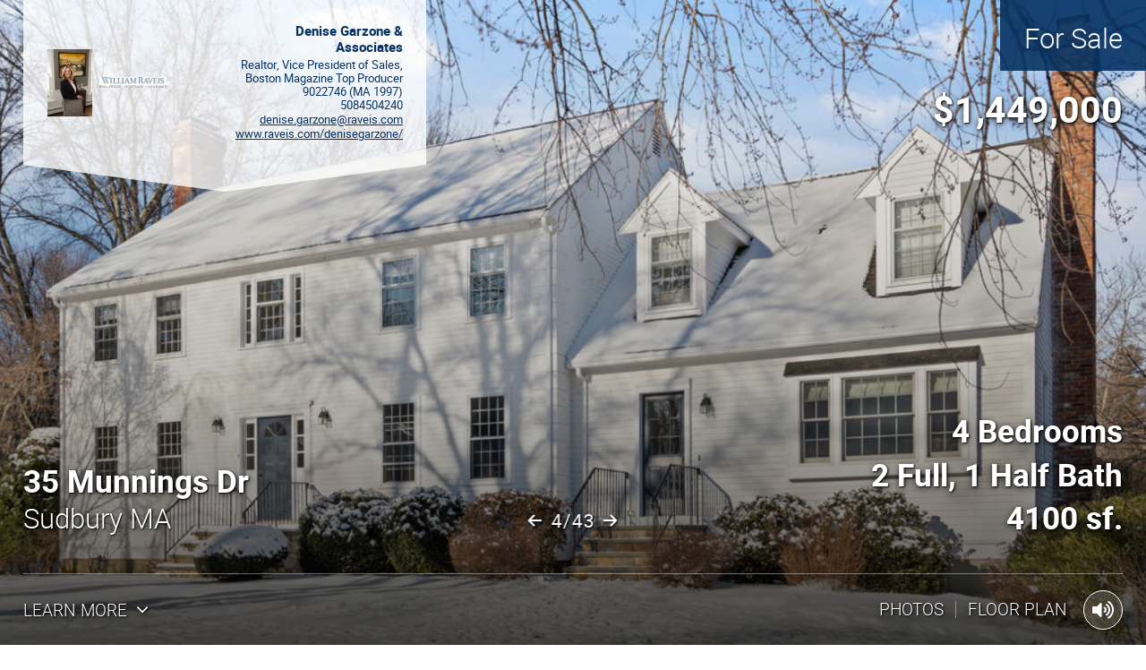

--- FILE ---
content_type: text/html; charset=UTF-8
request_url: http://bostonrep.mlspropertywebsite.com/public/vtour/display/2100685?a=1
body_size: 13020
content:
<!DOCTYPE html>
<!--[if IE 9]> <html class="ie9"> <![endif]-->
  <head>
    <title>35 Munnings Dr, Sudbury MA 01776, USA - Virtual Tour</title><meta name="description" content="Virtual Tour of 35 Munnings Dr, Sudbury MA 01776, USA."/><meta name="keywords" content="35 Munnings Dr, Sudbury MA 01776, USA,virtual tour,virtual tours,360 virtual tour,360 virtual tours,real estate virtual tour,virtual tour of,virtual tour of home,virtual tour of homes"/><meta name="ICBM" content="42.414128, -71.431931" />
<meta name="geo.position" content="42.414128;-71.431931" />
<meta name="geo.region" content="US-MA" />
<meta name="geo.placename" content="Sudbury" />
<link rel="canonical" href="http://bostonrep.MLSPropertyWebsite.com/2100685?a=1" />
<meta property="og:title" content="35 Munnings Dr, Sudbury MA 01776, USA - Virtual Tour"/>
<meta property="og:type" content="article"/>
<meta property="og:description" content="Virtual Tour of 35 Munnings Dr, Sudbury MA 01776, USA."/>
<meta property="og:url" content="http://bostonrep.MLSPropertyWebsite.com/public/vtour/display/2100685?a=1"/>
<meta property="og:image" content="http://cdn-cloudfront.tourbuzz.net/www/db_images/tour/2100685/photo_76442650-666x500.jpg"/><meta property="og:image:type" content="image/jpeg"/><meta property="og:image:width" content="666"/><meta property="og:image:height" content="500"/><meta property="og:image:alt" content="William Raveis Real Estate, Mortgage & Insurance"/><link rel="image_src" href="http://cdn-cloudfront.tourbuzz.net/www/db_images/tour/2100685/photo_76442650-666x500.jpg"/><!-- vtour/skin shared analytics -->
<script>
  (function(i,s,o,g,r,a,m){i['GoogleAnalyticsObject']=r;i[r]=i[r]||function(){
  (i[r].q=i[r].q||[]).push(arguments)},i[r].l=1*new Date();a=s.createElement(o),
      m=s.getElementsByTagName(o)[0];a.async=1;a.src=g;m.parentNode.insertBefore(a,m)
      })(window,document,'script','https://www.google-analytics.com/analytics.js','ga');

  ga('create', 'UA-1938451-4', 'auto');
  ga('set', 'dimension1', 'toucan');
  ga('set', 'dimension2', '1492');

  ga('send', 'pageview');
  ga('send', 'event', 'Tour Viewing', 'Tour Loaded', 'okBranding=true', {nonInteraction:true});
</script>

<script type="text/javascript">
  // install Google Analytics "still-on-page" handler
  (function continuousOnPageTracker() {
    var recordAgainInSeconds = 5;
    var recordPing = function() {
      ga('send', 'event', 'Tour Viewing', 'Visitor Still Here', 'okBranding=true', {nonInteraction:true});
    };
    var schedulePing = function() {
      setTimeout(recordPingAndReschedule, recordAgainInSeconds * 1000);
      recordAgainInSeconds += recordAgainInSeconds; // 2^n exponential decay
    };
    var recordPingAndReschedule = function() {
      recordPing();
      schedulePing();
    };
    schedulePing();
  })();
</script>


        <!-- AddThis share configuration. Do not remove this comment -->
        <script type="text/javascript">
            var addthis_share = {"url":"http:\/\/bostonrep.MLSPropertyWebsite.com\/public\/vtour\/display\/2100685?a=1","title":"35 Munnings Dr, Sudbury MA 01776, USA - Virtual Tour"}
        </script>
    <meta charset="UTF-8">
    <meta name="viewport" content="width=device-width, initial-scale=1" />
    <!--[if lt IE 9]>
        <link rel='stylesheet' href='https://s3.amazonaws.com/plumage.tourbuzz.net/toucan/9a3720ae4002c4821e0f05730386e00d3fdf720a/styles/ie.css' type='text/css'>
    <![endif]-->

    <!-- Google Recaptcha -->
    <script src="https://www.google.com/recaptcha/api.js"></script>

    <!-- Tour Data -->
    <script type='text/javascript'>
      window.tourData = {"player":{"title":"35 Munnings Dr, Sudbury MA 01776, USA","manifest":"http:\/\/tb-design-engine.s3.amazonaws.com\/toucan\/9a3720ae4002c4821e0f05730386e00d3fdf720a\/manifest.yml"},"design":{"photo_slots":{},"autoplay":true,"initial_floorplan_mode":"show","headings":{"heading_1":"35 Munnings Dr","heading_2":"Sudbury MA"},"metaData":{"fontBase":"OpenSans","headlineFont":"Heebo","snapShortcutFixed":"Hide","viewPhotosVisibility":"Show","addressHeadingVisibility":"Hide on Unbranded","agentImageVisibility":"Show","agentHeaderStyle":"Standard","agentHeader":"Show","agentHeaderContent":"Both","agentHeaderImageSize":"Medium","agentHeaderCompany":"Hide","agentHeaderLocation":"Left","agentHeaderVisibility":"Show Always","mobileHeaderLayout":"Standard","mobileHeaderReelInfo":"Hide","heroMedia":"Highlight Reel","heroOpacity":"70%","heroVideoInline":"Default","heroInfoVisibility":"Show Always","heroVideoControls":"Hide","heroVideoPlayback":"Loop","heroCustomLinkButton":"Hide","highlightReelImages":"All","highlightReelControls":"Bottom","highlightReelTransition":"Crossfade","highlightReelLetterbox":"Do Not Letterbox","heroStatsHelperText":"Standard","heroNavbarText":"Standard","heroPropertyStats":"Show","shortcutBarCustomLink":"Hide","overviewSlideshowButtonLabel":"View All '#' Photos","imageTitleDescription":"Hide","imageTitleDescriptionSize":"Small","imageTitleDescriptionLocation":"Top Left","slideshowTransition":"Crossfade","slideshowFloorplanDisplay":"Show","floorplanInitialWidth":"50%","slideshowFloorplanInlineSection":"Show","openHouseStyle":"Static","orderOfSections":"Overview, Neighborhood, Media, Contact Info, Contact Form","orderOfContent":"Photos, Videos, Panos, 3D Tours, Floorplans","panoScrollButton":"Show","audioButton":"Standard","audioAnimation":"Static"},"csrf":{"jeaJhHNREB1235":"2026-01-20T07:49:38-06:00.a0f802bd0ef5b808b88c98bfafd60a12168ab5ac0d0d8af37804a11469d52377"},"name":"Lattice"},"tour":{"id":"2100685","preview":false,"description":"<p><em><span style=\"font-family: &quot;Times New Roman&quot;, Times, serif; font-size: 16px;\"><strong>The sun truly rises and sets upon this quintessential New England colonial located in a picture-perfect neighborhood with endless room for outdoor enjoyment. Highlights include a sun-drenched interior, renovated kitchen &amp; baths, a large entry foyer, a fireplaced front-to-back living room, dining room, &amp; generous 1st floor home office. At the heart of this home is a beautiful kitchen with 'shabby chic farmhouse' accents &amp; Thermador appliances that lends beautifully to a spacious family room with stone fireplace &amp; wood burning insert as well as a bright &amp; airy 4 season sunroom with radiant heat flooring. Also off the kitchen is a terrific side-entry mudroom\/laundry room. The upper level boasts 4 large bedrooms, a guest bath &amp; private primary suite with spa-like bath. The \"walk out\" lower level contains a bonus play\/exercise room as well as a large utility\/storage area perfect for gear, sports equipment and holiday decor. This wonderful home &amp; neighborhood are ready to welcome you!<\/strong><\/span><\/em><\/p>","background_audio":"https:\/\/d294achcvvsx41.cloudfront.net\/www\/db_images\/audio\/audio_474.mp3?v=20171127-171304","flyer":"https:\/\/bostonrep.MLSPropertyWebsite.com\/public\/job\/flyer\/2100685\/aHR0cHM6Ly93d3cudG91cmJ1enoubmV0L3B1YmxpYy92dG91ci9kaXNwbGF5LzIxMDA2ODU_cHJldmlld0Rlc2lnbj1mbHllciZhPTE=","flyer_description":"The sun truly rises and sets upon this quintessential New England colonial located in a picture-perfect neighborhood with endless room for outdoor enjoyment. Highlights include a sun-drenched interior, renovated kitchen &amp; baths, a large entry foyer, a fireplaced front-to-back living room, dining room, &amp; generous 1st floor home office. At the heart of this home is a beautiful kitchen with 'shabby chic farmhouse' accents &amp; Thermador appliances that lends beautifully to a spacious family room with stone fireplace &amp; wood burning insert as well as a bright &amp; airy 4 season sunroom with radiant heat flooring. Also off the kitchen is a terrific side-entry mudroom\/laundry room. The upper level boasts 4 large bedrooms, a guest bath &amp; private primary suite with spa-like bath. The \"walk out\" lower level contains a bonus play\/exercise room as well as a large utility\/storage area perfect for gear, sports equipment and holiday decor. This wonderful home &amp; neighborhood are ready to welcome you!","kbSnapToFill":0.3,"neighborhood_url":"https:\/\/www.tourbuzz.net\/public\/vtour\/neighborhood\/2100685","property":{"address":{"street_1":"35 Munnings Dr","city":"Sudbury","state":"MA","zip":"01776","country":"USA"},"stats":{"beds":"4 Bedrooms","baths":"2 Full, 1 Half Bath","squareFeet":"4100 sf.","lotSize":"1.07 Acres","price":"$1,449,000","yearBuilt":"1981","type":"Single Family Detached"},"status":"For Sale"},"agents":[{"name":"Denise Garzone & Associates","broker":"William Raveis Real Estate, Mortgage & Insurance","phone":"5084504240","website":"https:\/\/www.raveis.com\/denisegarzone\/","license_number":"9022746 (MA 1997)","designation":"Boston Magazine Top Producer","title":"Realtor, Vice President of Sales","email":"denise.garzone@raveis.com","portrait":[{"width":5504,"height":8256,"url":"https:\/\/d294achcvvsx41.cloudfront.net\/www\/db_images\/customer\/422760\/photo.jpg?v=20250601-134632"}],"logo":[{"width":320,"height":50,"url":"https:\/\/d294achcvvsx41.cloudfront.net\/www\/db_images\/customer\/422760\/logo.jpg?v=20250601-134632"}],"other_tours":"\/customer-portal\/422760\/tours"}],"sponsor":{"url":"http:\/\/www.BostonREP.com","name":"BostonREP","template":"Produced by %link%"},"share":{"emailer_service":"https:\/\/bostonrep.MLSPropertyWebsite.com\/public\/vtour\/emailTour\/2100685\/\/1","social_sharing":true},"stats":{"tour_url_template":"\/public\/vtour\/recordtourevent\/{tourId}\/Tour","medium_url_template":"\/public\/vtour\/recordtourevent\/{tourId}\/{mediaType}\/{mediumId}"},"media":{"buckets":{"basic":[{"id":"76442650","type":"Photo","name":"MG 7950","derivatives":[{"width":100,"height":67,"url":"https:\/\/d294achcvvsx41.cloudfront.net\/www\/db_images\/tour\/2100685\/photo_76442650-100x75.jpg"},{"width":220,"height":148,"url":"https:\/\/d294achcvvsx41.cloudfront.net\/www\/db_images\/tour\/2100685\/photo_76442650-220x165.jpg"},{"width":666,"height":446,"url":"https:\/\/d294achcvvsx41.cloudfront.net\/www\/db_images\/tour\/2100685\/photo_76442650-666x500.jpg"},{"width":1497,"height":1000,"url":"https:\/\/d294achcvvsx41.cloudfront.net\/www\/db_images\/tour\/2100685\/photo_76442650-1500x1000.jpg"},{"width":1296,"height":866,"url":"https:\/\/d294achcvvsx41.cloudfront.net\/www\/db_images\/tour\/2100685\/photo_76442650-1300x866.jpg"},{"width":1097,"height":733,"url":"https:\/\/d294achcvvsx41.cloudfront.net\/www\/db_images\/tour\/2100685\/photo_76442650-1100x733.jpg"},{"width":898,"height":600,"url":"https:\/\/d294achcvvsx41.cloudfront.net\/www\/db_images\/tour\/2100685\/photo_76442650-900x600.jpg"},{"width":698,"height":466,"url":"https:\/\/d294achcvvsx41.cloudfront.net\/www\/db_images\/tour\/2100685\/photo_76442650-700x466.jpg"},{"width":500,"height":333,"url":"https:\/\/d294achcvvsx41.cloudfront.net\/www\/db_images\/tour\/2100685\/photo_76442650-500x333.jpg"},{"width":1995,"height":1333,"url":"https:\/\/d294achcvvsx41.cloudfront.net\/www\/db_images\/tour\/2100685\/photo_76442650-2000x1333.jpg"},{"width":2594,"height":1733,"url":"https:\/\/d294achcvvsx41.cloudfront.net\/www\/db_images\/tour\/2100685\/photo_76442650-2600x1733.jpg"}],"durationMS":3000,"ducking":25,"kenBurnsEffect":{"from":{"topLeftX":0,"topLeftY":0.010000000000000028,"bottomRightX":0.99,"bottomRightY":0.99},"to":{"topLeftX":0.036249999999999984,"topLeftY":0,"bottomRightX":0.96375,"bottomRightY":0.96375}}},{"id":"76442651","type":"Photo","name":"MG 7956","derivatives":[{"width":100,"height":67,"url":"https:\/\/d294achcvvsx41.cloudfront.net\/www\/db_images\/tour\/2100685\/photo_76442651-100x75.jpg"},{"width":220,"height":147,"url":"https:\/\/d294achcvvsx41.cloudfront.net\/www\/db_images\/tour\/2100685\/photo_76442651-220x165.jpg"},{"width":666,"height":445,"url":"https:\/\/d294achcvvsx41.cloudfront.net\/www\/db_images\/tour\/2100685\/photo_76442651-666x500.jpg"},{"width":1500,"height":1000,"url":"https:\/\/d294achcvvsx41.cloudfront.net\/www\/db_images\/tour\/2100685\/photo_76442651-1500x1000.jpg"},{"width":1299,"height":866,"url":"https:\/\/d294achcvvsx41.cloudfront.net\/www\/db_images\/tour\/2100685\/photo_76442651-1300x866.jpg"},{"width":1099,"height":733,"url":"https:\/\/d294achcvvsx41.cloudfront.net\/www\/db_images\/tour\/2100685\/photo_76442651-1100x733.jpg"},{"width":900,"height":600,"url":"https:\/\/d294achcvvsx41.cloudfront.net\/www\/db_images\/tour\/2100685\/photo_76442651-900x600.jpg"},{"width":699,"height":466,"url":"https:\/\/d294achcvvsx41.cloudfront.net\/www\/db_images\/tour\/2100685\/photo_76442651-700x466.jpg"},{"width":500,"height":333,"url":"https:\/\/d294achcvvsx41.cloudfront.net\/www\/db_images\/tour\/2100685\/photo_76442651-500x333.jpg"},{"width":1999,"height":1333,"url":"https:\/\/d294achcvvsx41.cloudfront.net\/www\/db_images\/tour\/2100685\/photo_76442651-2000x1333.jpg"},{"width":2598,"height":1733,"url":"https:\/\/d294achcvvsx41.cloudfront.net\/www\/db_images\/tour\/2100685\/photo_76442651-2600x1733.jpg"}],"durationMS":3000,"ducking":25,"kenBurnsEffect":{"from":{"topLeftX":0,"topLeftY":0,"bottomRightX":0.96375,"bottomRightY":0.96375},"to":{"topLeftX":0.03625000000000006,"topLeftY":0.010000000000000028,"bottomRightX":0.99,"bottomRightY":0.99}}},{"id":"76442642","type":"Photo","name":"DJI 0007","derivatives":[{"width":100,"height":75,"url":"https:\/\/d294achcvvsx41.cloudfront.net\/www\/db_images\/tour\/2100685\/photo_76442642-100x75.jpg"},{"width":220,"height":165,"url":"https:\/\/d294achcvvsx41.cloudfront.net\/www\/db_images\/tour\/2100685\/photo_76442642-220x165.jpg"},{"width":666,"height":500,"url":"https:\/\/d294achcvvsx41.cloudfront.net\/www\/db_images\/tour\/2100685\/photo_76442642-666x500.jpg"},{"width":1334,"height":1000,"url":"https:\/\/d294achcvvsx41.cloudfront.net\/www\/db_images\/tour\/2100685\/photo_76442642-1500x1000.jpg"},{"width":1155,"height":866,"url":"https:\/\/d294achcvvsx41.cloudfront.net\/www\/db_images\/tour\/2100685\/photo_76442642-1300x866.jpg"},{"width":979,"height":733,"url":"https:\/\/d294achcvvsx41.cloudfront.net\/www\/db_images\/tour\/2100685\/photo_76442642-1100x733.jpg"},{"width":800,"height":600,"url":"https:\/\/d294achcvvsx41.cloudfront.net\/www\/db_images\/tour\/2100685\/photo_76442642-900x600.jpg"},{"width":622,"height":466,"url":"https:\/\/d294achcvvsx41.cloudfront.net\/www\/db_images\/tour\/2100685\/photo_76442642-700x466.jpg"},{"width":444,"height":333,"url":"https:\/\/d294achcvvsx41.cloudfront.net\/www\/db_images\/tour\/2100685\/photo_76442642-500x333.jpg"},{"width":1778,"height":1333,"url":"https:\/\/d294achcvvsx41.cloudfront.net\/www\/db_images\/tour\/2100685\/photo_76442642-2000x1333.jpg"},{"width":2311,"height":1733,"url":"https:\/\/d294achcvvsx41.cloudfront.net\/www\/db_images\/tour\/2100685\/photo_76442642-2600x1733.jpg"}],"durationMS":3000,"ducking":25,"kenBurnsEffect":{"from":{"topLeftX":0,"topLeftY":0.03625000000000001,"bottomRightX":0.96375,"bottomRightY":0.96375},"to":{"topLeftX":0.009999999999999985,"topLeftY":0,"bottomRightX":0.99,"bottomRightY":0.99}}},{"id":"76442649","type":"Photo","name":"MG 7945","derivatives":[{"width":100,"height":68,"url":"https:\/\/d294achcvvsx41.cloudfront.net\/www\/db_images\/tour\/2100685\/photo_76442649-100x75.jpg"},{"width":220,"height":148,"url":"https:\/\/d294achcvvsx41.cloudfront.net\/www\/db_images\/tour\/2100685\/photo_76442649-220x165.jpg"},{"width":666,"height":448,"url":"https:\/\/d294achcvvsx41.cloudfront.net\/www\/db_images\/tour\/2100685\/photo_76442649-666x500.jpg"},{"width":1490,"height":1000,"url":"https:\/\/d294achcvvsx41.cloudfront.net\/www\/db_images\/tour\/2100685\/photo_76442649-1500x1000.jpg"},{"width":1290,"height":866,"url":"https:\/\/d294achcvvsx41.cloudfront.net\/www\/db_images\/tour\/2100685\/photo_76442649-1300x866.jpg"},{"width":1092,"height":733,"url":"https:\/\/d294achcvvsx41.cloudfront.net\/www\/db_images\/tour\/2100685\/photo_76442649-1100x733.jpg"},{"width":894,"height":600,"url":"https:\/\/d294achcvvsx41.cloudfront.net\/www\/db_images\/tour\/2100685\/photo_76442649-900x600.jpg"},{"width":695,"height":466,"url":"https:\/\/d294achcvvsx41.cloudfront.net\/www\/db_images\/tour\/2100685\/photo_76442649-700x466.jpg"},{"width":496,"height":333,"url":"https:\/\/d294achcvvsx41.cloudfront.net\/www\/db_images\/tour\/2100685\/photo_76442649-500x333.jpg"},{"width":1986,"height":1333,"url":"https:\/\/d294achcvvsx41.cloudfront.net\/www\/db_images\/tour\/2100685\/photo_76442649-2000x1333.jpg"},{"width":2581,"height":1733,"url":"https:\/\/d294achcvvsx41.cloudfront.net\/www\/db_images\/tour\/2100685\/photo_76442649-2600x1733.jpg"}],"durationMS":3000,"ducking":25,"kenBurnsEffect":{"from":{"topLeftX":0,"topLeftY":0.010000000000000028,"bottomRightX":0.99,"bottomRightY":0.99},"to":{"topLeftX":0.03625000000000003,"topLeftY":0,"bottomRightX":0.96375,"bottomRightY":0.96375}}},{"id":"76442652","type":"Photo","name":"MG 7966","derivatives":[{"width":100,"height":68,"url":"https:\/\/d294achcvvsx41.cloudfront.net\/www\/db_images\/tour\/2100685\/photo_76442652-100x75.jpg"},{"width":220,"height":148,"url":"https:\/\/d294achcvvsx41.cloudfront.net\/www\/db_images\/tour\/2100685\/photo_76442652-220x165.jpg"},{"width":666,"height":447,"url":"https:\/\/d294achcvvsx41.cloudfront.net\/www\/db_images\/tour\/2100685\/photo_76442652-666x500.jpg"},{"width":1493,"height":1000,"url":"https:\/\/d294achcvvsx41.cloudfront.net\/www\/db_images\/tour\/2100685\/photo_76442652-1500x1000.jpg"},{"width":1293,"height":866,"url":"https:\/\/d294achcvvsx41.cloudfront.net\/www\/db_images\/tour\/2100685\/photo_76442652-1300x866.jpg"},{"width":1094,"height":733,"url":"https:\/\/d294achcvvsx41.cloudfront.net\/www\/db_images\/tour\/2100685\/photo_76442652-1100x733.jpg"},{"width":896,"height":600,"url":"https:\/\/d294achcvvsx41.cloudfront.net\/www\/db_images\/tour\/2100685\/photo_76442652-900x600.jpg"},{"width":696,"height":466,"url":"https:\/\/d294achcvvsx41.cloudfront.net\/www\/db_images\/tour\/2100685\/photo_76442652-700x466.jpg"},{"width":497,"height":333,"url":"https:\/\/d294achcvvsx41.cloudfront.net\/www\/db_images\/tour\/2100685\/photo_76442652-500x333.jpg"},{"width":1990,"height":1333,"url":"https:\/\/d294achcvvsx41.cloudfront.net\/www\/db_images\/tour\/2100685\/photo_76442652-2000x1333.jpg"},{"width":2587,"height":1733,"url":"https:\/\/d294achcvvsx41.cloudfront.net\/www\/db_images\/tour\/2100685\/photo_76442652-2600x1733.jpg"}],"durationMS":3000,"ducking":25,"kenBurnsEffect":{"from":{"topLeftX":0.036250000000000025,"topLeftY":0.03625000000000001,"bottomRightX":0.96375,"bottomRightY":0.96375},"to":{"topLeftX":0,"topLeftY":0,"bottomRightX":0.99,"bottomRightY":0.99}}},{"id":"76442645","type":"Photo","name":"DJI 0036","derivatives":[{"width":100,"height":75,"url":"https:\/\/d294achcvvsx41.cloudfront.net\/www\/db_images\/tour\/2100685\/photo_76442645-100x75.jpg"},{"width":220,"height":165,"url":"https:\/\/d294achcvvsx41.cloudfront.net\/www\/db_images\/tour\/2100685\/photo_76442645-220x165.jpg"},{"width":666,"height":500,"url":"https:\/\/d294achcvvsx41.cloudfront.net\/www\/db_images\/tour\/2100685\/photo_76442645-666x500.jpg"},{"width":1334,"height":1000,"url":"https:\/\/d294achcvvsx41.cloudfront.net\/www\/db_images\/tour\/2100685\/photo_76442645-1500x1000.jpg"},{"width":1155,"height":866,"url":"https:\/\/d294achcvvsx41.cloudfront.net\/www\/db_images\/tour\/2100685\/photo_76442645-1300x866.jpg"},{"width":979,"height":733,"url":"https:\/\/d294achcvvsx41.cloudfront.net\/www\/db_images\/tour\/2100685\/photo_76442645-1100x733.jpg"},{"width":800,"height":600,"url":"https:\/\/d294achcvvsx41.cloudfront.net\/www\/db_images\/tour\/2100685\/photo_76442645-900x600.jpg"},{"width":622,"height":466,"url":"https:\/\/d294achcvvsx41.cloudfront.net\/www\/db_images\/tour\/2100685\/photo_76442645-700x466.jpg"},{"width":444,"height":333,"url":"https:\/\/d294achcvvsx41.cloudfront.net\/www\/db_images\/tour\/2100685\/photo_76442645-500x333.jpg"},{"width":1778,"height":1333,"url":"https:\/\/d294achcvvsx41.cloudfront.net\/www\/db_images\/tour\/2100685\/photo_76442645-2000x1333.jpg"},{"width":2311,"height":1733,"url":"https:\/\/d294achcvvsx41.cloudfront.net\/www\/db_images\/tour\/2100685\/photo_76442645-2600x1733.jpg"}],"durationMS":3000,"ducking":25,"kenBurnsEffect":{"from":{"topLeftX":0.009999999999999985,"topLeftY":0,"bottomRightX":0.99,"bottomRightY":0.99},"to":{"topLeftX":0,"topLeftY":0.03625000000000001,"bottomRightX":0.96375,"bottomRightY":0.96375}}},{"id":"76442647","type":"Photo","name":"DJI 0050","derivatives":[{"width":100,"height":75,"url":"https:\/\/d294achcvvsx41.cloudfront.net\/www\/db_images\/tour\/2100685\/photo_76442647-100x75.jpg"},{"width":220,"height":165,"url":"https:\/\/d294achcvvsx41.cloudfront.net\/www\/db_images\/tour\/2100685\/photo_76442647-220x165.jpg"},{"width":666,"height":500,"url":"https:\/\/d294achcvvsx41.cloudfront.net\/www\/db_images\/tour\/2100685\/photo_76442647-666x500.jpg"},{"width":1334,"height":1000,"url":"https:\/\/d294achcvvsx41.cloudfront.net\/www\/db_images\/tour\/2100685\/photo_76442647-1500x1000.jpg"},{"width":1155,"height":866,"url":"https:\/\/d294achcvvsx41.cloudfront.net\/www\/db_images\/tour\/2100685\/photo_76442647-1300x866.jpg"},{"width":979,"height":733,"url":"https:\/\/d294achcvvsx41.cloudfront.net\/www\/db_images\/tour\/2100685\/photo_76442647-1100x733.jpg"},{"width":800,"height":600,"url":"https:\/\/d294achcvvsx41.cloudfront.net\/www\/db_images\/tour\/2100685\/photo_76442647-900x600.jpg"},{"width":622,"height":466,"url":"https:\/\/d294achcvvsx41.cloudfront.net\/www\/db_images\/tour\/2100685\/photo_76442647-700x466.jpg"},{"width":444,"height":333,"url":"https:\/\/d294achcvvsx41.cloudfront.net\/www\/db_images\/tour\/2100685\/photo_76442647-500x333.jpg"},{"width":1778,"height":1333,"url":"https:\/\/d294achcvvsx41.cloudfront.net\/www\/db_images\/tour\/2100685\/photo_76442647-2000x1333.jpg"},{"width":2311,"height":1733,"url":"https:\/\/d294achcvvsx41.cloudfront.net\/www\/db_images\/tour\/2100685\/photo_76442647-2600x1733.jpg"}],"durationMS":3000,"ducking":25,"kenBurnsEffect":{"from":{"topLeftX":0,"topLeftY":0.03625000000000001,"bottomRightX":0.96375,"bottomRightY":0.96375},"to":{"topLeftX":0.009999999999999985,"topLeftY":0,"bottomRightX":0.99,"bottomRightY":0.99}}},{"id":"76442654","type":"Photo","name":"MG 7980","derivatives":[{"width":100,"height":67,"url":"https:\/\/d294achcvvsx41.cloudfront.net\/www\/db_images\/tour\/2100685\/photo_76442654-100x75.jpg"},{"width":220,"height":148,"url":"https:\/\/d294achcvvsx41.cloudfront.net\/www\/db_images\/tour\/2100685\/photo_76442654-220x165.jpg"},{"width":666,"height":446,"url":"https:\/\/d294achcvvsx41.cloudfront.net\/www\/db_images\/tour\/2100685\/photo_76442654-666x500.jpg"},{"width":1496,"height":1000,"url":"https:\/\/d294achcvvsx41.cloudfront.net\/www\/db_images\/tour\/2100685\/photo_76442654-1500x1000.jpg"},{"width":1296,"height":866,"url":"https:\/\/d294achcvvsx41.cloudfront.net\/www\/db_images\/tour\/2100685\/photo_76442654-1300x866.jpg"},{"width":1097,"height":733,"url":"https:\/\/d294achcvvsx41.cloudfront.net\/www\/db_images\/tour\/2100685\/photo_76442654-1100x733.jpg"},{"width":898,"height":600,"url":"https:\/\/d294achcvvsx41.cloudfront.net\/www\/db_images\/tour\/2100685\/photo_76442654-900x600.jpg"},{"width":697,"height":466,"url":"https:\/\/d294achcvvsx41.cloudfront.net\/www\/db_images\/tour\/2100685\/photo_76442654-700x466.jpg"},{"width":500,"height":333,"url":"https:\/\/d294achcvvsx41.cloudfront.net\/www\/db_images\/tour\/2100685\/photo_76442654-500x333.jpg"},{"width":1994,"height":1333,"url":"https:\/\/d294achcvvsx41.cloudfront.net\/www\/db_images\/tour\/2100685\/photo_76442654-2000x1333.jpg"},{"width":2593,"height":1733,"url":"https:\/\/d294achcvvsx41.cloudfront.net\/www\/db_images\/tour\/2100685\/photo_76442654-2600x1733.jpg"}],"durationMS":3000,"ducking":25,"kenBurnsEffect":{"from":{"topLeftX":0,"topLeftY":0,"bottomRightX":0.99,"bottomRightY":0.99},"to":{"topLeftX":0.009999999999999967,"topLeftY":0.03625000000000001,"bottomRightX":0.96375,"bottomRightY":0.96375}}},{"id":"76442656","type":"Photo","name":"MG 8016","derivatives":[{"width":100,"height":67,"url":"https:\/\/d294achcvvsx41.cloudfront.net\/www\/db_images\/tour\/2100685\/photo_76442656-100x75.jpg"},{"width":220,"height":147,"url":"https:\/\/d294achcvvsx41.cloudfront.net\/www\/db_images\/tour\/2100685\/photo_76442656-220x165.jpg"},{"width":666,"height":445,"url":"https:\/\/d294achcvvsx41.cloudfront.net\/www\/db_images\/tour\/2100685\/photo_76442656-666x500.jpg"},{"width":1500,"height":1000,"url":"https:\/\/d294achcvvsx41.cloudfront.net\/www\/db_images\/tour\/2100685\/photo_76442656-1500x1000.jpg"},{"width":1299,"height":866,"url":"https:\/\/d294achcvvsx41.cloudfront.net\/www\/db_images\/tour\/2100685\/photo_76442656-1300x866.jpg"},{"width":1100,"height":733,"url":"https:\/\/d294achcvvsx41.cloudfront.net\/www\/db_images\/tour\/2100685\/photo_76442656-1100x733.jpg"},{"width":900,"height":600,"url":"https:\/\/d294achcvvsx41.cloudfront.net\/www\/db_images\/tour\/2100685\/photo_76442656-900x600.jpg"},{"width":699,"height":466,"url":"https:\/\/d294achcvvsx41.cloudfront.net\/www\/db_images\/tour\/2100685\/photo_76442656-700x466.jpg"},{"width":500,"height":333,"url":"https:\/\/d294achcvvsx41.cloudfront.net\/www\/db_images\/tour\/2100685\/photo_76442656-500x333.jpg"},{"width":2001,"height":1333,"url":"https:\/\/d294achcvvsx41.cloudfront.net\/www\/db_images\/tour\/2100685\/photo_76442656-2000x1333.jpg"},{"width":2600,"height":1733,"url":"https:\/\/d294achcvvsx41.cloudfront.net\/www\/db_images\/tour\/2100685\/photo_76442656-2600x1733.jpg"}],"durationMS":3000,"ducking":25,"kenBurnsEffect":{"from":{"topLeftX":0.01,"topLeftY":0,"bottomRightX":0.99,"bottomRightY":0.99},"to":{"topLeftX":0,"topLeftY":0.03625000000000001,"bottomRightX":0.96375,"bottomRightY":0.96375}}},{"id":"76442657","type":"Photo","name":"MG 8021","derivatives":[{"width":100,"height":67,"url":"https:\/\/d294achcvvsx41.cloudfront.net\/www\/db_images\/tour\/2100685\/photo_76442657-100x75.jpg"},{"width":220,"height":147,"url":"https:\/\/d294achcvvsx41.cloudfront.net\/www\/db_images\/tour\/2100685\/photo_76442657-220x165.jpg"},{"width":666,"height":445,"url":"https:\/\/d294achcvvsx41.cloudfront.net\/www\/db_images\/tour\/2100685\/photo_76442657-666x500.jpg"},{"width":1500,"height":1000,"url":"https:\/\/d294achcvvsx41.cloudfront.net\/www\/db_images\/tour\/2100685\/photo_76442657-1500x1000.jpg"},{"width":1299,"height":866,"url":"https:\/\/d294achcvvsx41.cloudfront.net\/www\/db_images\/tour\/2100685\/photo_76442657-1300x866.jpg"},{"width":1100,"height":733,"url":"https:\/\/d294achcvvsx41.cloudfront.net\/www\/db_images\/tour\/2100685\/photo_76442657-1100x733.jpg"},{"width":900,"height":600,"url":"https:\/\/d294achcvvsx41.cloudfront.net\/www\/db_images\/tour\/2100685\/photo_76442657-900x600.jpg"},{"width":699,"height":466,"url":"https:\/\/d294achcvvsx41.cloudfront.net\/www\/db_images\/tour\/2100685\/photo_76442657-700x466.jpg"},{"width":500,"height":333,"url":"https:\/\/d294achcvvsx41.cloudfront.net\/www\/db_images\/tour\/2100685\/photo_76442657-500x333.jpg"},{"width":2001,"height":1333,"url":"https:\/\/d294achcvvsx41.cloudfront.net\/www\/db_images\/tour\/2100685\/photo_76442657-2000x1333.jpg"},{"width":2600,"height":1733,"url":"https:\/\/d294achcvvsx41.cloudfront.net\/www\/db_images\/tour\/2100685\/photo_76442657-2600x1733.jpg"}],"durationMS":3000,"ducking":25,"kenBurnsEffect":{"from":{"topLeftX":0,"topLeftY":0,"bottomRightX":0.99,"bottomRightY":0.99},"to":{"topLeftX":0.01,"topLeftY":0.03625000000000001,"bottomRightX":0.96375,"bottomRightY":0.96375}}},{"id":"76442658","type":"Photo","name":"MG 8031","derivatives":[{"width":100,"height":67,"url":"https:\/\/d294achcvvsx41.cloudfront.net\/www\/db_images\/tour\/2100685\/photo_76442658-100x75.jpg"},{"width":220,"height":147,"url":"https:\/\/d294achcvvsx41.cloudfront.net\/www\/db_images\/tour\/2100685\/photo_76442658-220x165.jpg"},{"width":666,"height":445,"url":"https:\/\/d294achcvvsx41.cloudfront.net\/www\/db_images\/tour\/2100685\/photo_76442658-666x500.jpg"},{"width":1500,"height":1000,"url":"https:\/\/d294achcvvsx41.cloudfront.net\/www\/db_images\/tour\/2100685\/photo_76442658-1500x1000.jpg"},{"width":1299,"height":866,"url":"https:\/\/d294achcvvsx41.cloudfront.net\/www\/db_images\/tour\/2100685\/photo_76442658-1300x866.jpg"},{"width":1100,"height":733,"url":"https:\/\/d294achcvvsx41.cloudfront.net\/www\/db_images\/tour\/2100685\/photo_76442658-1100x733.jpg"},{"width":900,"height":600,"url":"https:\/\/d294achcvvsx41.cloudfront.net\/www\/db_images\/tour\/2100685\/photo_76442658-900x600.jpg"},{"width":699,"height":466,"url":"https:\/\/d294achcvvsx41.cloudfront.net\/www\/db_images\/tour\/2100685\/photo_76442658-700x466.jpg"},{"width":500,"height":333,"url":"https:\/\/d294achcvvsx41.cloudfront.net\/www\/db_images\/tour\/2100685\/photo_76442658-500x333.jpg"},{"width":2001,"height":1333,"url":"https:\/\/d294achcvvsx41.cloudfront.net\/www\/db_images\/tour\/2100685\/photo_76442658-2000x1333.jpg"},{"width":2600,"height":1733,"url":"https:\/\/d294achcvvsx41.cloudfront.net\/www\/db_images\/tour\/2100685\/photo_76442658-2600x1733.jpg"}],"durationMS":3000,"ducking":25,"kenBurnsEffect":{"from":{"topLeftX":0.03625,"topLeftY":0.03625000000000001,"bottomRightX":0.96375,"bottomRightY":0.96375},"to":{"topLeftX":0,"topLeftY":0,"bottomRightX":0.99,"bottomRightY":0.99}}},{"id":"76442659","type":"Photo","name":"MG 8040","derivatives":[{"width":100,"height":67,"url":"https:\/\/d294achcvvsx41.cloudfront.net\/www\/db_images\/tour\/2100685\/photo_76442659-100x75.jpg"},{"width":220,"height":147,"url":"https:\/\/d294achcvvsx41.cloudfront.net\/www\/db_images\/tour\/2100685\/photo_76442659-220x165.jpg"},{"width":666,"height":445,"url":"https:\/\/d294achcvvsx41.cloudfront.net\/www\/db_images\/tour\/2100685\/photo_76442659-666x500.jpg"},{"width":1500,"height":1000,"url":"https:\/\/d294achcvvsx41.cloudfront.net\/www\/db_images\/tour\/2100685\/photo_76442659-1500x1000.jpg"},{"width":1299,"height":866,"url":"https:\/\/d294achcvvsx41.cloudfront.net\/www\/db_images\/tour\/2100685\/photo_76442659-1300x866.jpg"},{"width":1100,"height":733,"url":"https:\/\/d294achcvvsx41.cloudfront.net\/www\/db_images\/tour\/2100685\/photo_76442659-1100x733.jpg"},{"width":900,"height":600,"url":"https:\/\/d294achcvvsx41.cloudfront.net\/www\/db_images\/tour\/2100685\/photo_76442659-900x600.jpg"},{"width":699,"height":466,"url":"https:\/\/d294achcvvsx41.cloudfront.net\/www\/db_images\/tour\/2100685\/photo_76442659-700x466.jpg"},{"width":500,"height":333,"url":"https:\/\/d294achcvvsx41.cloudfront.net\/www\/db_images\/tour\/2100685\/photo_76442659-500x333.jpg"},{"width":2001,"height":1333,"url":"https:\/\/d294achcvvsx41.cloudfront.net\/www\/db_images\/tour\/2100685\/photo_76442659-2000x1333.jpg"},{"width":2600,"height":1733,"url":"https:\/\/d294achcvvsx41.cloudfront.net\/www\/db_images\/tour\/2100685\/photo_76442659-2600x1733.jpg"}],"durationMS":3000,"ducking":25,"kenBurnsEffect":{"from":{"topLeftX":0.01,"topLeftY":0,"bottomRightX":0.99,"bottomRightY":0.99},"to":{"topLeftX":0,"topLeftY":0.03625000000000001,"bottomRightX":0.96375,"bottomRightY":0.96375}}},{"id":"76442663","type":"Photo","name":"MG 8060","derivatives":[{"width":100,"height":67,"url":"https:\/\/d294achcvvsx41.cloudfront.net\/www\/db_images\/tour\/2100685\/photo_76442663-100x75.jpg"},{"width":220,"height":147,"url":"https:\/\/d294achcvvsx41.cloudfront.net\/www\/db_images\/tour\/2100685\/photo_76442663-220x165.jpg"},{"width":666,"height":445,"url":"https:\/\/d294achcvvsx41.cloudfront.net\/www\/db_images\/tour\/2100685\/photo_76442663-666x500.jpg"},{"width":1500,"height":1000,"url":"https:\/\/d294achcvvsx41.cloudfront.net\/www\/db_images\/tour\/2100685\/photo_76442663-1500x1000.jpg"},{"width":1299,"height":866,"url":"https:\/\/d294achcvvsx41.cloudfront.net\/www\/db_images\/tour\/2100685\/photo_76442663-1300x866.jpg"},{"width":1100,"height":733,"url":"https:\/\/d294achcvvsx41.cloudfront.net\/www\/db_images\/tour\/2100685\/photo_76442663-1100x733.jpg"},{"width":900,"height":600,"url":"https:\/\/d294achcvvsx41.cloudfront.net\/www\/db_images\/tour\/2100685\/photo_76442663-900x600.jpg"},{"width":699,"height":466,"url":"https:\/\/d294achcvvsx41.cloudfront.net\/www\/db_images\/tour\/2100685\/photo_76442663-700x466.jpg"},{"width":500,"height":333,"url":"https:\/\/d294achcvvsx41.cloudfront.net\/www\/db_images\/tour\/2100685\/photo_76442663-500x333.jpg"},{"width":2001,"height":1333,"url":"https:\/\/d294achcvvsx41.cloudfront.net\/www\/db_images\/tour\/2100685\/photo_76442663-2000x1333.jpg"},{"width":2600,"height":1733,"url":"https:\/\/d294achcvvsx41.cloudfront.net\/www\/db_images\/tour\/2100685\/photo_76442663-2600x1733.jpg"}],"durationMS":3000,"ducking":25,"kenBurnsEffect":{"from":{"topLeftX":0.03625,"topLeftY":0.03625000000000001,"bottomRightX":0.96375,"bottomRightY":0.96375},"to":{"topLeftX":0,"topLeftY":0,"bottomRightX":0.99,"bottomRightY":0.99}}},{"id":"76442662","type":"Photo","name":"MG 8055","derivatives":[{"width":100,"height":67,"url":"https:\/\/d294achcvvsx41.cloudfront.net\/www\/db_images\/tour\/2100685\/photo_76442662-100x75.jpg"},{"width":220,"height":147,"url":"https:\/\/d294achcvvsx41.cloudfront.net\/www\/db_images\/tour\/2100685\/photo_76442662-220x165.jpg"},{"width":666,"height":445,"url":"https:\/\/d294achcvvsx41.cloudfront.net\/www\/db_images\/tour\/2100685\/photo_76442662-666x500.jpg"},{"width":1500,"height":1000,"url":"https:\/\/d294achcvvsx41.cloudfront.net\/www\/db_images\/tour\/2100685\/photo_76442662-1500x1000.jpg"},{"width":1299,"height":866,"url":"https:\/\/d294achcvvsx41.cloudfront.net\/www\/db_images\/tour\/2100685\/photo_76442662-1300x866.jpg"},{"width":1100,"height":733,"url":"https:\/\/d294achcvvsx41.cloudfront.net\/www\/db_images\/tour\/2100685\/photo_76442662-1100x733.jpg"},{"width":900,"height":600,"url":"https:\/\/d294achcvvsx41.cloudfront.net\/www\/db_images\/tour\/2100685\/photo_76442662-900x600.jpg"},{"width":699,"height":466,"url":"https:\/\/d294achcvvsx41.cloudfront.net\/www\/db_images\/tour\/2100685\/photo_76442662-700x466.jpg"},{"width":500,"height":333,"url":"https:\/\/d294achcvvsx41.cloudfront.net\/www\/db_images\/tour\/2100685\/photo_76442662-500x333.jpg"},{"width":2001,"height":1333,"url":"https:\/\/d294achcvvsx41.cloudfront.net\/www\/db_images\/tour\/2100685\/photo_76442662-2000x1333.jpg"},{"width":2600,"height":1733,"url":"https:\/\/d294achcvvsx41.cloudfront.net\/www\/db_images\/tour\/2100685\/photo_76442662-2600x1733.jpg"}],"durationMS":3000,"ducking":25,"kenBurnsEffect":{"from":{"topLeftX":0.01,"topLeftY":0,"bottomRightX":0.99,"bottomRightY":0.99},"to":{"topLeftX":0,"topLeftY":0.03625000000000001,"bottomRightX":0.96375,"bottomRightY":0.96375}}},{"id":"76442660","type":"Photo","name":"MG 8046","derivatives":[{"width":100,"height":67,"url":"https:\/\/d294achcvvsx41.cloudfront.net\/www\/db_images\/tour\/2100685\/photo_76442660-100x75.jpg"},{"width":220,"height":147,"url":"https:\/\/d294achcvvsx41.cloudfront.net\/www\/db_images\/tour\/2100685\/photo_76442660-220x165.jpg"},{"width":666,"height":445,"url":"https:\/\/d294achcvvsx41.cloudfront.net\/www\/db_images\/tour\/2100685\/photo_76442660-666x500.jpg"},{"width":1500,"height":1000,"url":"https:\/\/d294achcvvsx41.cloudfront.net\/www\/db_images\/tour\/2100685\/photo_76442660-1500x1000.jpg"},{"width":1299,"height":866,"url":"https:\/\/d294achcvvsx41.cloudfront.net\/www\/db_images\/tour\/2100685\/photo_76442660-1300x866.jpg"},{"width":1100,"height":733,"url":"https:\/\/d294achcvvsx41.cloudfront.net\/www\/db_images\/tour\/2100685\/photo_76442660-1100x733.jpg"},{"width":900,"height":600,"url":"https:\/\/d294achcvvsx41.cloudfront.net\/www\/db_images\/tour\/2100685\/photo_76442660-900x600.jpg"},{"width":699,"height":466,"url":"https:\/\/d294achcvvsx41.cloudfront.net\/www\/db_images\/tour\/2100685\/photo_76442660-700x466.jpg"},{"width":500,"height":333,"url":"https:\/\/d294achcvvsx41.cloudfront.net\/www\/db_images\/tour\/2100685\/photo_76442660-500x333.jpg"},{"width":2001,"height":1333,"url":"https:\/\/d294achcvvsx41.cloudfront.net\/www\/db_images\/tour\/2100685\/photo_76442660-2000x1333.jpg"},{"width":2600,"height":1733,"url":"https:\/\/d294achcvvsx41.cloudfront.net\/www\/db_images\/tour\/2100685\/photo_76442660-2600x1733.jpg"}],"durationMS":3000,"ducking":25,"kenBurnsEffect":{"from":{"topLeftX":0,"topLeftY":0.03625000000000001,"bottomRightX":0.96375,"bottomRightY":0.96375},"to":{"topLeftX":0.01,"topLeftY":0,"bottomRightX":0.99,"bottomRightY":0.99}}},{"id":"76442661","type":"Photo","name":"MG 8050","derivatives":[{"width":100,"height":67,"url":"https:\/\/d294achcvvsx41.cloudfront.net\/www\/db_images\/tour\/2100685\/photo_76442661-100x75.jpg"},{"width":220,"height":147,"url":"https:\/\/d294achcvvsx41.cloudfront.net\/www\/db_images\/tour\/2100685\/photo_76442661-220x165.jpg"},{"width":666,"height":445,"url":"https:\/\/d294achcvvsx41.cloudfront.net\/www\/db_images\/tour\/2100685\/photo_76442661-666x500.jpg"},{"width":1500,"height":1000,"url":"https:\/\/d294achcvvsx41.cloudfront.net\/www\/db_images\/tour\/2100685\/photo_76442661-1500x1000.jpg"},{"width":1299,"height":866,"url":"https:\/\/d294achcvvsx41.cloudfront.net\/www\/db_images\/tour\/2100685\/photo_76442661-1300x866.jpg"},{"width":1100,"height":733,"url":"https:\/\/d294achcvvsx41.cloudfront.net\/www\/db_images\/tour\/2100685\/photo_76442661-1100x733.jpg"},{"width":900,"height":600,"url":"https:\/\/d294achcvvsx41.cloudfront.net\/www\/db_images\/tour\/2100685\/photo_76442661-900x600.jpg"},{"width":699,"height":466,"url":"https:\/\/d294achcvvsx41.cloudfront.net\/www\/db_images\/tour\/2100685\/photo_76442661-700x466.jpg"},{"width":500,"height":333,"url":"https:\/\/d294achcvvsx41.cloudfront.net\/www\/db_images\/tour\/2100685\/photo_76442661-500x333.jpg"},{"width":2001,"height":1333,"url":"https:\/\/d294achcvvsx41.cloudfront.net\/www\/db_images\/tour\/2100685\/photo_76442661-2000x1333.jpg"},{"width":2600,"height":1733,"url":"https:\/\/d294achcvvsx41.cloudfront.net\/www\/db_images\/tour\/2100685\/photo_76442661-2600x1733.jpg"}],"durationMS":3000,"ducking":25,"kenBurnsEffect":{"from":{"topLeftX":0.01,"topLeftY":0.010000000000000028,"bottomRightX":0.99,"bottomRightY":0.99},"to":{"topLeftX":0,"topLeftY":0,"bottomRightX":0.96375,"bottomRightY":0.96375}}},{"id":"76442664","type":"Photo","name":"MG 8076","derivatives":[{"width":100,"height":67,"url":"https:\/\/d294achcvvsx41.cloudfront.net\/www\/db_images\/tour\/2100685\/photo_76442664-100x75.jpg"},{"width":220,"height":147,"url":"https:\/\/d294achcvvsx41.cloudfront.net\/www\/db_images\/tour\/2100685\/photo_76442664-220x165.jpg"},{"width":666,"height":445,"url":"https:\/\/d294achcvvsx41.cloudfront.net\/www\/db_images\/tour\/2100685\/photo_76442664-666x500.jpg"},{"width":1500,"height":1000,"url":"https:\/\/d294achcvvsx41.cloudfront.net\/www\/db_images\/tour\/2100685\/photo_76442664-1500x1000.jpg"},{"width":1299,"height":866,"url":"https:\/\/d294achcvvsx41.cloudfront.net\/www\/db_images\/tour\/2100685\/photo_76442664-1300x866.jpg"},{"width":1100,"height":733,"url":"https:\/\/d294achcvvsx41.cloudfront.net\/www\/db_images\/tour\/2100685\/photo_76442664-1100x733.jpg"},{"width":900,"height":600,"url":"https:\/\/d294achcvvsx41.cloudfront.net\/www\/db_images\/tour\/2100685\/photo_76442664-900x600.jpg"},{"width":699,"height":466,"url":"https:\/\/d294achcvvsx41.cloudfront.net\/www\/db_images\/tour\/2100685\/photo_76442664-700x466.jpg"},{"width":500,"height":333,"url":"https:\/\/d294achcvvsx41.cloudfront.net\/www\/db_images\/tour\/2100685\/photo_76442664-500x333.jpg"},{"width":2001,"height":1333,"url":"https:\/\/d294achcvvsx41.cloudfront.net\/www\/db_images\/tour\/2100685\/photo_76442664-2000x1333.jpg"},{"width":2600,"height":1733,"url":"https:\/\/d294achcvvsx41.cloudfront.net\/www\/db_images\/tour\/2100685\/photo_76442664-2600x1733.jpg"}],"durationMS":3000,"ducking":25,"kenBurnsEffect":{"from":{"topLeftX":0.01,"topLeftY":0.010000000000000028,"bottomRightX":0.99,"bottomRightY":0.99},"to":{"topLeftX":0,"topLeftY":0,"bottomRightX":0.96375,"bottomRightY":0.96375}}},{"id":"76442665","type":"Photo","name":"MG 8081","derivatives":[{"width":100,"height":67,"url":"https:\/\/d294achcvvsx41.cloudfront.net\/www\/db_images\/tour\/2100685\/photo_76442665-100x75.jpg"},{"width":220,"height":147,"url":"https:\/\/d294achcvvsx41.cloudfront.net\/www\/db_images\/tour\/2100685\/photo_76442665-220x165.jpg"},{"width":666,"height":445,"url":"https:\/\/d294achcvvsx41.cloudfront.net\/www\/db_images\/tour\/2100685\/photo_76442665-666x500.jpg"},{"width":1500,"height":1000,"url":"https:\/\/d294achcvvsx41.cloudfront.net\/www\/db_images\/tour\/2100685\/photo_76442665-1500x1000.jpg"},{"width":1299,"height":866,"url":"https:\/\/d294achcvvsx41.cloudfront.net\/www\/db_images\/tour\/2100685\/photo_76442665-1300x866.jpg"},{"width":1100,"height":733,"url":"https:\/\/d294achcvvsx41.cloudfront.net\/www\/db_images\/tour\/2100685\/photo_76442665-1100x733.jpg"},{"width":900,"height":600,"url":"https:\/\/d294achcvvsx41.cloudfront.net\/www\/db_images\/tour\/2100685\/photo_76442665-900x600.jpg"},{"width":699,"height":466,"url":"https:\/\/d294achcvvsx41.cloudfront.net\/www\/db_images\/tour\/2100685\/photo_76442665-700x466.jpg"},{"width":500,"height":333,"url":"https:\/\/d294achcvvsx41.cloudfront.net\/www\/db_images\/tour\/2100685\/photo_76442665-500x333.jpg"},{"width":2001,"height":1333,"url":"https:\/\/d294achcvvsx41.cloudfront.net\/www\/db_images\/tour\/2100685\/photo_76442665-2000x1333.jpg"},{"width":2600,"height":1733,"url":"https:\/\/d294achcvvsx41.cloudfront.net\/www\/db_images\/tour\/2100685\/photo_76442665-2600x1733.jpg"}],"durationMS":3000,"ducking":25,"kenBurnsEffect":{"from":{"topLeftX":0,"topLeftY":0,"bottomRightX":0.99,"bottomRightY":0.99},"to":{"topLeftX":0.01,"topLeftY":0.03625000000000001,"bottomRightX":0.96375,"bottomRightY":0.96375}}},{"id":"76442666","type":"Photo","name":"MG 8085","derivatives":[{"width":100,"height":67,"url":"https:\/\/d294achcvvsx41.cloudfront.net\/www\/db_images\/tour\/2100685\/photo_76442666-100x75.jpg"},{"width":220,"height":147,"url":"https:\/\/d294achcvvsx41.cloudfront.net\/www\/db_images\/tour\/2100685\/photo_76442666-220x165.jpg"},{"width":666,"height":444,"url":"https:\/\/d294achcvvsx41.cloudfront.net\/www\/db_images\/tour\/2100685\/photo_76442666-666x500.jpg"},{"width":1500,"height":1000,"url":"https:\/\/d294achcvvsx41.cloudfront.net\/www\/db_images\/tour\/2100685\/photo_76442666-1500x1000.jpg"},{"width":1300,"height":866,"url":"https:\/\/d294achcvvsx41.cloudfront.net\/www\/db_images\/tour\/2100685\/photo_76442666-1300x866.jpg"},{"width":1100,"height":733,"url":"https:\/\/d294achcvvsx41.cloudfront.net\/www\/db_images\/tour\/2100685\/photo_76442666-1100x733.jpg"},{"width":900,"height":600,"url":"https:\/\/d294achcvvsx41.cloudfront.net\/www\/db_images\/tour\/2100685\/photo_76442666-900x600.jpg"},{"width":700,"height":466,"url":"https:\/\/d294achcvvsx41.cloudfront.net\/www\/db_images\/tour\/2100685\/photo_76442666-700x466.jpg"},{"width":500,"height":333,"url":"https:\/\/d294achcvvsx41.cloudfront.net\/www\/db_images\/tour\/2100685\/photo_76442666-500x333.jpg"},{"width":2000,"height":1333,"url":"https:\/\/d294achcvvsx41.cloudfront.net\/www\/db_images\/tour\/2100685\/photo_76442666-2000x1333.jpg"},{"width":2600,"height":1733,"url":"https:\/\/d294achcvvsx41.cloudfront.net\/www\/db_images\/tour\/2100685\/photo_76442666-2600x1733.jpg"}],"durationMS":3000,"ducking":25,"kenBurnsEffect":{"from":{"topLeftX":0,"topLeftY":0.009999999999999945,"bottomRightX":0.99,"bottomRightY":0.9900000000000001},"to":{"topLeftX":0.03625,"topLeftY":0,"bottomRightX":0.96375,"bottomRightY":0.96375}}},{"id":"76442667","type":"Photo","name":"MG 8096","derivatives":[{"width":100,"height":67,"url":"https:\/\/d294achcvvsx41.cloudfront.net\/www\/db_images\/tour\/2100685\/photo_76442667-100x75.jpg"},{"width":220,"height":147,"url":"https:\/\/d294achcvvsx41.cloudfront.net\/www\/db_images\/tour\/2100685\/photo_76442667-220x165.jpg"},{"width":666,"height":445,"url":"https:\/\/d294achcvvsx41.cloudfront.net\/www\/db_images\/tour\/2100685\/photo_76442667-666x500.jpg"},{"width":1500,"height":1000,"url":"https:\/\/d294achcvvsx41.cloudfront.net\/www\/db_images\/tour\/2100685\/photo_76442667-1500x1000.jpg"},{"width":1299,"height":866,"url":"https:\/\/d294achcvvsx41.cloudfront.net\/www\/db_images\/tour\/2100685\/photo_76442667-1300x866.jpg"},{"width":1100,"height":733,"url":"https:\/\/d294achcvvsx41.cloudfront.net\/www\/db_images\/tour\/2100685\/photo_76442667-1100x733.jpg"},{"width":900,"height":600,"url":"https:\/\/d294achcvvsx41.cloudfront.net\/www\/db_images\/tour\/2100685\/photo_76442667-900x600.jpg"},{"width":699,"height":466,"url":"https:\/\/d294achcvvsx41.cloudfront.net\/www\/db_images\/tour\/2100685\/photo_76442667-700x466.jpg"},{"width":500,"height":333,"url":"https:\/\/d294achcvvsx41.cloudfront.net\/www\/db_images\/tour\/2100685\/photo_76442667-500x333.jpg"},{"width":2001,"height":1333,"url":"https:\/\/d294achcvvsx41.cloudfront.net\/www\/db_images\/tour\/2100685\/photo_76442667-2000x1333.jpg"},{"width":2600,"height":1733,"url":"https:\/\/d294achcvvsx41.cloudfront.net\/www\/db_images\/tour\/2100685\/photo_76442667-2600x1733.jpg"}],"durationMS":3000,"ducking":25,"kenBurnsEffect":{"from":{"topLeftX":0,"topLeftY":0,"bottomRightX":0.99,"bottomRightY":0.99},"to":{"topLeftX":0.01,"topLeftY":0.03625000000000001,"bottomRightX":0.96375,"bottomRightY":0.96375}}},{"id":"76442668","type":"Photo","name":"MG 8105","derivatives":[{"width":100,"height":67,"url":"https:\/\/d294achcvvsx41.cloudfront.net\/www\/db_images\/tour\/2100685\/photo_76442668-100x75.jpg"},{"width":220,"height":147,"url":"https:\/\/d294achcvvsx41.cloudfront.net\/www\/db_images\/tour\/2100685\/photo_76442668-220x165.jpg"},{"width":666,"height":445,"url":"https:\/\/d294achcvvsx41.cloudfront.net\/www\/db_images\/tour\/2100685\/photo_76442668-666x500.jpg"},{"width":1500,"height":1000,"url":"https:\/\/d294achcvvsx41.cloudfront.net\/www\/db_images\/tour\/2100685\/photo_76442668-1500x1000.jpg"},{"width":1299,"height":866,"url":"https:\/\/d294achcvvsx41.cloudfront.net\/www\/db_images\/tour\/2100685\/photo_76442668-1300x866.jpg"},{"width":1100,"height":733,"url":"https:\/\/d294achcvvsx41.cloudfront.net\/www\/db_images\/tour\/2100685\/photo_76442668-1100x733.jpg"},{"width":900,"height":600,"url":"https:\/\/d294achcvvsx41.cloudfront.net\/www\/db_images\/tour\/2100685\/photo_76442668-900x600.jpg"},{"width":699,"height":466,"url":"https:\/\/d294achcvvsx41.cloudfront.net\/www\/db_images\/tour\/2100685\/photo_76442668-700x466.jpg"},{"width":500,"height":333,"url":"https:\/\/d294achcvvsx41.cloudfront.net\/www\/db_images\/tour\/2100685\/photo_76442668-500x333.jpg"},{"width":2001,"height":1333,"url":"https:\/\/d294achcvvsx41.cloudfront.net\/www\/db_images\/tour\/2100685\/photo_76442668-2000x1333.jpg"},{"width":2600,"height":1733,"url":"https:\/\/d294achcvvsx41.cloudfront.net\/www\/db_images\/tour\/2100685\/photo_76442668-2600x1733.jpg"}],"durationMS":3000,"ducking":25,"kenBurnsEffect":{"from":{"topLeftX":0.01,"topLeftY":0.010000000000000028,"bottomRightX":0.99,"bottomRightY":0.99},"to":{"topLeftX":0,"topLeftY":0,"bottomRightX":0.96375,"bottomRightY":0.96375}}},{"id":"76442669","type":"Photo","name":"MG 8121","derivatives":[{"width":100,"height":67,"url":"https:\/\/d294achcvvsx41.cloudfront.net\/www\/db_images\/tour\/2100685\/photo_76442669-100x75.jpg"},{"width":220,"height":147,"url":"https:\/\/d294achcvvsx41.cloudfront.net\/www\/db_images\/tour\/2100685\/photo_76442669-220x165.jpg"},{"width":666,"height":445,"url":"https:\/\/d294achcvvsx41.cloudfront.net\/www\/db_images\/tour\/2100685\/photo_76442669-666x500.jpg"},{"width":1500,"height":1000,"url":"https:\/\/d294achcvvsx41.cloudfront.net\/www\/db_images\/tour\/2100685\/photo_76442669-1500x1000.jpg"},{"width":1299,"height":866,"url":"https:\/\/d294achcvvsx41.cloudfront.net\/www\/db_images\/tour\/2100685\/photo_76442669-1300x866.jpg"},{"width":1100,"height":733,"url":"https:\/\/d294achcvvsx41.cloudfront.net\/www\/db_images\/tour\/2100685\/photo_76442669-1100x733.jpg"},{"width":900,"height":600,"url":"https:\/\/d294achcvvsx41.cloudfront.net\/www\/db_images\/tour\/2100685\/photo_76442669-900x600.jpg"},{"width":699,"height":466,"url":"https:\/\/d294achcvvsx41.cloudfront.net\/www\/db_images\/tour\/2100685\/photo_76442669-700x466.jpg"},{"width":500,"height":333,"url":"https:\/\/d294achcvvsx41.cloudfront.net\/www\/db_images\/tour\/2100685\/photo_76442669-500x333.jpg"},{"width":2001,"height":1333,"url":"https:\/\/d294achcvvsx41.cloudfront.net\/www\/db_images\/tour\/2100685\/photo_76442669-2000x1333.jpg"},{"width":2600,"height":1733,"url":"https:\/\/d294achcvvsx41.cloudfront.net\/www\/db_images\/tour\/2100685\/photo_76442669-2600x1733.jpg"}],"durationMS":3000,"ducking":25,"kenBurnsEffect":{"from":{"topLeftX":0.03625,"topLeftY":0,"bottomRightX":0.96375,"bottomRightY":0.96375},"to":{"topLeftX":0,"topLeftY":0.010000000000000028,"bottomRightX":0.99,"bottomRightY":0.99}}},{"id":"76442670","type":"Photo","name":"MG 8131","derivatives":[{"width":100,"height":67,"url":"https:\/\/d294achcvvsx41.cloudfront.net\/www\/db_images\/tour\/2100685\/photo_76442670-100x75.jpg"},{"width":220,"height":147,"url":"https:\/\/d294achcvvsx41.cloudfront.net\/www\/db_images\/tour\/2100685\/photo_76442670-220x165.jpg"},{"width":666,"height":445,"url":"https:\/\/d294achcvvsx41.cloudfront.net\/www\/db_images\/tour\/2100685\/photo_76442670-666x500.jpg"},{"width":1500,"height":1000,"url":"https:\/\/d294achcvvsx41.cloudfront.net\/www\/db_images\/tour\/2100685\/photo_76442670-1500x1000.jpg"},{"width":1299,"height":866,"url":"https:\/\/d294achcvvsx41.cloudfront.net\/www\/db_images\/tour\/2100685\/photo_76442670-1300x866.jpg"},{"width":1100,"height":733,"url":"https:\/\/d294achcvvsx41.cloudfront.net\/www\/db_images\/tour\/2100685\/photo_76442670-1100x733.jpg"},{"width":900,"height":600,"url":"https:\/\/d294achcvvsx41.cloudfront.net\/www\/db_images\/tour\/2100685\/photo_76442670-900x600.jpg"},{"width":699,"height":466,"url":"https:\/\/d294achcvvsx41.cloudfront.net\/www\/db_images\/tour\/2100685\/photo_76442670-700x466.jpg"},{"width":500,"height":333,"url":"https:\/\/d294achcvvsx41.cloudfront.net\/www\/db_images\/tour\/2100685\/photo_76442670-500x333.jpg"},{"width":2001,"height":1333,"url":"https:\/\/d294achcvvsx41.cloudfront.net\/www\/db_images\/tour\/2100685\/photo_76442670-2000x1333.jpg"},{"width":2600,"height":1733,"url":"https:\/\/d294achcvvsx41.cloudfront.net\/www\/db_images\/tour\/2100685\/photo_76442670-2600x1733.jpg"}],"durationMS":3000,"ducking":25,"kenBurnsEffect":{"from":{"topLeftX":0,"topLeftY":0,"bottomRightX":0.99,"bottomRightY":0.99},"to":{"topLeftX":0.01,"topLeftY":0.03625000000000001,"bottomRightX":0.96375,"bottomRightY":0.96375}}},{"id":"76442671","type":"Photo","name":"MG 8136","derivatives":[{"width":100,"height":67,"url":"https:\/\/d294achcvvsx41.cloudfront.net\/www\/db_images\/tour\/2100685\/photo_76442671-100x75.jpg"},{"width":220,"height":147,"url":"https:\/\/d294achcvvsx41.cloudfront.net\/www\/db_images\/tour\/2100685\/photo_76442671-220x165.jpg"},{"width":666,"height":445,"url":"https:\/\/d294achcvvsx41.cloudfront.net\/www\/db_images\/tour\/2100685\/photo_76442671-666x500.jpg"},{"width":1500,"height":1000,"url":"https:\/\/d294achcvvsx41.cloudfront.net\/www\/db_images\/tour\/2100685\/photo_76442671-1500x1000.jpg"},{"width":1299,"height":866,"url":"https:\/\/d294achcvvsx41.cloudfront.net\/www\/db_images\/tour\/2100685\/photo_76442671-1300x866.jpg"},{"width":1100,"height":733,"url":"https:\/\/d294achcvvsx41.cloudfront.net\/www\/db_images\/tour\/2100685\/photo_76442671-1100x733.jpg"},{"width":900,"height":600,"url":"https:\/\/d294achcvvsx41.cloudfront.net\/www\/db_images\/tour\/2100685\/photo_76442671-900x600.jpg"},{"width":699,"height":466,"url":"https:\/\/d294achcvvsx41.cloudfront.net\/www\/db_images\/tour\/2100685\/photo_76442671-700x466.jpg"},{"width":500,"height":333,"url":"https:\/\/d294achcvvsx41.cloudfront.net\/www\/db_images\/tour\/2100685\/photo_76442671-500x333.jpg"},{"width":2001,"height":1333,"url":"https:\/\/d294achcvvsx41.cloudfront.net\/www\/db_images\/tour\/2100685\/photo_76442671-2000x1333.jpg"},{"width":2600,"height":1733,"url":"https:\/\/d294achcvvsx41.cloudfront.net\/www\/db_images\/tour\/2100685\/photo_76442671-2600x1733.jpg"}],"durationMS":3000,"ducking":25,"kenBurnsEffect":{"from":{"topLeftX":0.01,"topLeftY":0.010000000000000028,"bottomRightX":0.99,"bottomRightY":0.99},"to":{"topLeftX":0,"topLeftY":0,"bottomRightX":0.96375,"bottomRightY":0.96375}}},{"id":"76442672","type":"Photo","name":"MG 8141","derivatives":[{"width":100,"height":67,"url":"https:\/\/d294achcvvsx41.cloudfront.net\/www\/db_images\/tour\/2100685\/photo_76442672-100x75.jpg"},{"width":220,"height":147,"url":"https:\/\/d294achcvvsx41.cloudfront.net\/www\/db_images\/tour\/2100685\/photo_76442672-220x165.jpg"},{"width":666,"height":445,"url":"https:\/\/d294achcvvsx41.cloudfront.net\/www\/db_images\/tour\/2100685\/photo_76442672-666x500.jpg"},{"width":1500,"height":1000,"url":"https:\/\/d294achcvvsx41.cloudfront.net\/www\/db_images\/tour\/2100685\/photo_76442672-1500x1000.jpg"},{"width":1299,"height":866,"url":"https:\/\/d294achcvvsx41.cloudfront.net\/www\/db_images\/tour\/2100685\/photo_76442672-1300x866.jpg"},{"width":1100,"height":733,"url":"https:\/\/d294achcvvsx41.cloudfront.net\/www\/db_images\/tour\/2100685\/photo_76442672-1100x733.jpg"},{"width":900,"height":600,"url":"https:\/\/d294achcvvsx41.cloudfront.net\/www\/db_images\/tour\/2100685\/photo_76442672-900x600.jpg"},{"width":699,"height":466,"url":"https:\/\/d294achcvvsx41.cloudfront.net\/www\/db_images\/tour\/2100685\/photo_76442672-700x466.jpg"},{"width":500,"height":333,"url":"https:\/\/d294achcvvsx41.cloudfront.net\/www\/db_images\/tour\/2100685\/photo_76442672-500x333.jpg"},{"width":2001,"height":1333,"url":"https:\/\/d294achcvvsx41.cloudfront.net\/www\/db_images\/tour\/2100685\/photo_76442672-2000x1333.jpg"},{"width":2600,"height":1733,"url":"https:\/\/d294achcvvsx41.cloudfront.net\/www\/db_images\/tour\/2100685\/photo_76442672-2600x1733.jpg"}],"durationMS":3000,"ducking":25,"kenBurnsEffect":{"from":{"topLeftX":0,"topLeftY":0.010000000000000028,"bottomRightX":0.99,"bottomRightY":0.99},"to":{"topLeftX":0.03625,"topLeftY":0,"bottomRightX":0.96375,"bottomRightY":0.96375}}},{"id":"76442673","type":"Photo","name":"MG 8150","derivatives":[{"width":100,"height":67,"url":"https:\/\/d294achcvvsx41.cloudfront.net\/www\/db_images\/tour\/2100685\/photo_76442673-100x75.jpg"},{"width":220,"height":147,"url":"https:\/\/d294achcvvsx41.cloudfront.net\/www\/db_images\/tour\/2100685\/photo_76442673-220x165.jpg"},{"width":666,"height":445,"url":"https:\/\/d294achcvvsx41.cloudfront.net\/www\/db_images\/tour\/2100685\/photo_76442673-666x500.jpg"},{"width":1500,"height":1000,"url":"https:\/\/d294achcvvsx41.cloudfront.net\/www\/db_images\/tour\/2100685\/photo_76442673-1500x1000.jpg"},{"width":1299,"height":866,"url":"https:\/\/d294achcvvsx41.cloudfront.net\/www\/db_images\/tour\/2100685\/photo_76442673-1300x866.jpg"},{"width":1100,"height":733,"url":"https:\/\/d294achcvvsx41.cloudfront.net\/www\/db_images\/tour\/2100685\/photo_76442673-1100x733.jpg"},{"width":900,"height":600,"url":"https:\/\/d294achcvvsx41.cloudfront.net\/www\/db_images\/tour\/2100685\/photo_76442673-900x600.jpg"},{"width":699,"height":466,"url":"https:\/\/d294achcvvsx41.cloudfront.net\/www\/db_images\/tour\/2100685\/photo_76442673-700x466.jpg"},{"width":500,"height":333,"url":"https:\/\/d294achcvvsx41.cloudfront.net\/www\/db_images\/tour\/2100685\/photo_76442673-500x333.jpg"},{"width":2001,"height":1333,"url":"https:\/\/d294achcvvsx41.cloudfront.net\/www\/db_images\/tour\/2100685\/photo_76442673-2000x1333.jpg"},{"width":2600,"height":1733,"url":"https:\/\/d294achcvvsx41.cloudfront.net\/www\/db_images\/tour\/2100685\/photo_76442673-2600x1733.jpg"}],"durationMS":3000,"ducking":25,"kenBurnsEffect":{"from":{"topLeftX":0.01,"topLeftY":0.010000000000000028,"bottomRightX":0.99,"bottomRightY":0.99},"to":{"topLeftX":0,"topLeftY":0,"bottomRightX":0.96375,"bottomRightY":0.96375}}},{"id":"76442675","type":"Photo","name":"MG 8175","derivatives":[{"width":100,"height":67,"url":"https:\/\/d294achcvvsx41.cloudfront.net\/www\/db_images\/tour\/2100685\/photo_76442675-100x75.jpg"},{"width":220,"height":147,"url":"https:\/\/d294achcvvsx41.cloudfront.net\/www\/db_images\/tour\/2100685\/photo_76442675-220x165.jpg"},{"width":666,"height":445,"url":"https:\/\/d294achcvvsx41.cloudfront.net\/www\/db_images\/tour\/2100685\/photo_76442675-666x500.jpg"},{"width":1500,"height":1000,"url":"https:\/\/d294achcvvsx41.cloudfront.net\/www\/db_images\/tour\/2100685\/photo_76442675-1500x1000.jpg"},{"width":1299,"height":866,"url":"https:\/\/d294achcvvsx41.cloudfront.net\/www\/db_images\/tour\/2100685\/photo_76442675-1300x866.jpg"},{"width":1100,"height":733,"url":"https:\/\/d294achcvvsx41.cloudfront.net\/www\/db_images\/tour\/2100685\/photo_76442675-1100x733.jpg"},{"width":900,"height":600,"url":"https:\/\/d294achcvvsx41.cloudfront.net\/www\/db_images\/tour\/2100685\/photo_76442675-900x600.jpg"},{"width":699,"height":466,"url":"https:\/\/d294achcvvsx41.cloudfront.net\/www\/db_images\/tour\/2100685\/photo_76442675-700x466.jpg"},{"width":500,"height":333,"url":"https:\/\/d294achcvvsx41.cloudfront.net\/www\/db_images\/tour\/2100685\/photo_76442675-500x333.jpg"},{"width":2001,"height":1333,"url":"https:\/\/d294achcvvsx41.cloudfront.net\/www\/db_images\/tour\/2100685\/photo_76442675-2000x1333.jpg"},{"width":2600,"height":1733,"url":"https:\/\/d294achcvvsx41.cloudfront.net\/www\/db_images\/tour\/2100685\/photo_76442675-2600x1733.jpg"}],"durationMS":3000,"ducking":25,"kenBurnsEffect":{"from":{"topLeftX":0.03625,"topLeftY":0.03625000000000001,"bottomRightX":0.96375,"bottomRightY":0.96375},"to":{"topLeftX":0,"topLeftY":0,"bottomRightX":0.99,"bottomRightY":0.99}}},{"id":"76442676","type":"Photo","name":"MG 8180","derivatives":[{"width":100,"height":67,"url":"https:\/\/d294achcvvsx41.cloudfront.net\/www\/db_images\/tour\/2100685\/photo_76442676-100x75.jpg"},{"width":220,"height":147,"url":"https:\/\/d294achcvvsx41.cloudfront.net\/www\/db_images\/tour\/2100685\/photo_76442676-220x165.jpg"},{"width":666,"height":445,"url":"https:\/\/d294achcvvsx41.cloudfront.net\/www\/db_images\/tour\/2100685\/photo_76442676-666x500.jpg"},{"width":1500,"height":1000,"url":"https:\/\/d294achcvvsx41.cloudfront.net\/www\/db_images\/tour\/2100685\/photo_76442676-1500x1000.jpg"},{"width":1299,"height":866,"url":"https:\/\/d294achcvvsx41.cloudfront.net\/www\/db_images\/tour\/2100685\/photo_76442676-1300x866.jpg"},{"width":1100,"height":733,"url":"https:\/\/d294achcvvsx41.cloudfront.net\/www\/db_images\/tour\/2100685\/photo_76442676-1100x733.jpg"},{"width":900,"height":600,"url":"https:\/\/d294achcvvsx41.cloudfront.net\/www\/db_images\/tour\/2100685\/photo_76442676-900x600.jpg"},{"width":699,"height":466,"url":"https:\/\/d294achcvvsx41.cloudfront.net\/www\/db_images\/tour\/2100685\/photo_76442676-700x466.jpg"},{"width":500,"height":333,"url":"https:\/\/d294achcvvsx41.cloudfront.net\/www\/db_images\/tour\/2100685\/photo_76442676-500x333.jpg"},{"width":2001,"height":1333,"url":"https:\/\/d294achcvvsx41.cloudfront.net\/www\/db_images\/tour\/2100685\/photo_76442676-2000x1333.jpg"},{"width":2600,"height":1733,"url":"https:\/\/d294achcvvsx41.cloudfront.net\/www\/db_images\/tour\/2100685\/photo_76442676-2600x1733.jpg"}],"durationMS":3000,"ducking":25,"kenBurnsEffect":{"from":{"topLeftX":0,"topLeftY":0.010000000000000028,"bottomRightX":0.99,"bottomRightY":0.99},"to":{"topLeftX":0.03625,"topLeftY":0,"bottomRightX":0.96375,"bottomRightY":0.96375}}},{"id":"76442677","type":"Photo","name":"MG 8185","derivatives":[{"width":100,"height":67,"url":"https:\/\/d294achcvvsx41.cloudfront.net\/www\/db_images\/tour\/2100685\/photo_76442677-100x75.jpg"},{"width":220,"height":147,"url":"https:\/\/d294achcvvsx41.cloudfront.net\/www\/db_images\/tour\/2100685\/photo_76442677-220x165.jpg"},{"width":666,"height":445,"url":"https:\/\/d294achcvvsx41.cloudfront.net\/www\/db_images\/tour\/2100685\/photo_76442677-666x500.jpg"},{"width":1500,"height":1000,"url":"https:\/\/d294achcvvsx41.cloudfront.net\/www\/db_images\/tour\/2100685\/photo_76442677-1500x1000.jpg"},{"width":1299,"height":866,"url":"https:\/\/d294achcvvsx41.cloudfront.net\/www\/db_images\/tour\/2100685\/photo_76442677-1300x866.jpg"},{"width":1100,"height":733,"url":"https:\/\/d294achcvvsx41.cloudfront.net\/www\/db_images\/tour\/2100685\/photo_76442677-1100x733.jpg"},{"width":900,"height":600,"url":"https:\/\/d294achcvvsx41.cloudfront.net\/www\/db_images\/tour\/2100685\/photo_76442677-900x600.jpg"},{"width":699,"height":466,"url":"https:\/\/d294achcvvsx41.cloudfront.net\/www\/db_images\/tour\/2100685\/photo_76442677-700x466.jpg"},{"width":500,"height":333,"url":"https:\/\/d294achcvvsx41.cloudfront.net\/www\/db_images\/tour\/2100685\/photo_76442677-500x333.jpg"},{"width":2001,"height":1333,"url":"https:\/\/d294achcvvsx41.cloudfront.net\/www\/db_images\/tour\/2100685\/photo_76442677-2000x1333.jpg"},{"width":2600,"height":1733,"url":"https:\/\/d294achcvvsx41.cloudfront.net\/www\/db_images\/tour\/2100685\/photo_76442677-2600x1733.jpg"}],"durationMS":3000,"ducking":25,"kenBurnsEffect":{"from":{"topLeftX":0.01,"topLeftY":0,"bottomRightX":0.99,"bottomRightY":0.99},"to":{"topLeftX":0,"topLeftY":0.03625000000000001,"bottomRightX":0.96375,"bottomRightY":0.96375}}},{"id":"76442678","type":"Photo","name":"MG 8201","derivatives":[{"width":100,"height":67,"url":"https:\/\/d294achcvvsx41.cloudfront.net\/www\/db_images\/tour\/2100685\/photo_76442678-100x75.jpg"},{"width":220,"height":147,"url":"https:\/\/d294achcvvsx41.cloudfront.net\/www\/db_images\/tour\/2100685\/photo_76442678-220x165.jpg"},{"width":666,"height":445,"url":"https:\/\/d294achcvvsx41.cloudfront.net\/www\/db_images\/tour\/2100685\/photo_76442678-666x500.jpg"},{"width":1500,"height":1000,"url":"https:\/\/d294achcvvsx41.cloudfront.net\/www\/db_images\/tour\/2100685\/photo_76442678-1500x1000.jpg"},{"width":1299,"height":866,"url":"https:\/\/d294achcvvsx41.cloudfront.net\/www\/db_images\/tour\/2100685\/photo_76442678-1300x866.jpg"},{"width":1100,"height":733,"url":"https:\/\/d294achcvvsx41.cloudfront.net\/www\/db_images\/tour\/2100685\/photo_76442678-1100x733.jpg"},{"width":900,"height":600,"url":"https:\/\/d294achcvvsx41.cloudfront.net\/www\/db_images\/tour\/2100685\/photo_76442678-900x600.jpg"},{"width":699,"height":466,"url":"https:\/\/d294achcvvsx41.cloudfront.net\/www\/db_images\/tour\/2100685\/photo_76442678-700x466.jpg"},{"width":500,"height":333,"url":"https:\/\/d294achcvvsx41.cloudfront.net\/www\/db_images\/tour\/2100685\/photo_76442678-500x333.jpg"},{"width":2001,"height":1333,"url":"https:\/\/d294achcvvsx41.cloudfront.net\/www\/db_images\/tour\/2100685\/photo_76442678-2000x1333.jpg"},{"width":2600,"height":1733,"url":"https:\/\/d294achcvvsx41.cloudfront.net\/www\/db_images\/tour\/2100685\/photo_76442678-2600x1733.jpg"}],"durationMS":3000,"ducking":25,"kenBurnsEffect":{"from":{"topLeftX":0.01,"topLeftY":0,"bottomRightX":0.99,"bottomRightY":0.99},"to":{"topLeftX":0,"topLeftY":0.03625000000000001,"bottomRightX":0.96375,"bottomRightY":0.96375}}},{"id":"76442679","type":"Photo","name":"MG 8205","derivatives":[{"width":100,"height":67,"url":"https:\/\/d294achcvvsx41.cloudfront.net\/www\/db_images\/tour\/2100685\/photo_76442679-100x75.jpg"},{"width":220,"height":147,"url":"https:\/\/d294achcvvsx41.cloudfront.net\/www\/db_images\/tour\/2100685\/photo_76442679-220x165.jpg"},{"width":666,"height":445,"url":"https:\/\/d294achcvvsx41.cloudfront.net\/www\/db_images\/tour\/2100685\/photo_76442679-666x500.jpg"},{"width":1500,"height":1000,"url":"https:\/\/d294achcvvsx41.cloudfront.net\/www\/db_images\/tour\/2100685\/photo_76442679-1500x1000.jpg"},{"width":1299,"height":866,"url":"https:\/\/d294achcvvsx41.cloudfront.net\/www\/db_images\/tour\/2100685\/photo_76442679-1300x866.jpg"},{"width":1100,"height":733,"url":"https:\/\/d294achcvvsx41.cloudfront.net\/www\/db_images\/tour\/2100685\/photo_76442679-1100x733.jpg"},{"width":900,"height":600,"url":"https:\/\/d294achcvvsx41.cloudfront.net\/www\/db_images\/tour\/2100685\/photo_76442679-900x600.jpg"},{"width":699,"height":466,"url":"https:\/\/d294achcvvsx41.cloudfront.net\/www\/db_images\/tour\/2100685\/photo_76442679-700x466.jpg"},{"width":500,"height":333,"url":"https:\/\/d294achcvvsx41.cloudfront.net\/www\/db_images\/tour\/2100685\/photo_76442679-500x333.jpg"},{"width":2001,"height":1333,"url":"https:\/\/d294achcvvsx41.cloudfront.net\/www\/db_images\/tour\/2100685\/photo_76442679-2000x1333.jpg"},{"width":2600,"height":1733,"url":"https:\/\/d294achcvvsx41.cloudfront.net\/www\/db_images\/tour\/2100685\/photo_76442679-2600x1733.jpg"}],"durationMS":3000,"ducking":25,"kenBurnsEffect":{"from":{"topLeftX":0.01,"topLeftY":0.010000000000000028,"bottomRightX":0.99,"bottomRightY":0.99},"to":{"topLeftX":0,"topLeftY":0,"bottomRightX":0.96375,"bottomRightY":0.96375}}},{"id":"76442674","type":"Photo","name":"MG 8156","derivatives":[{"width":100,"height":67,"url":"https:\/\/d294achcvvsx41.cloudfront.net\/www\/db_images\/tour\/2100685\/photo_76442674-100x75.jpg"},{"width":220,"height":147,"url":"https:\/\/d294achcvvsx41.cloudfront.net\/www\/db_images\/tour\/2100685\/photo_76442674-220x165.jpg"},{"width":666,"height":445,"url":"https:\/\/d294achcvvsx41.cloudfront.net\/www\/db_images\/tour\/2100685\/photo_76442674-666x500.jpg"},{"width":1500,"height":1000,"url":"https:\/\/d294achcvvsx41.cloudfront.net\/www\/db_images\/tour\/2100685\/photo_76442674-1500x1000.jpg"},{"width":1299,"height":866,"url":"https:\/\/d294achcvvsx41.cloudfront.net\/www\/db_images\/tour\/2100685\/photo_76442674-1300x866.jpg"},{"width":1100,"height":733,"url":"https:\/\/d294achcvvsx41.cloudfront.net\/www\/db_images\/tour\/2100685\/photo_76442674-1100x733.jpg"},{"width":900,"height":600,"url":"https:\/\/d294achcvvsx41.cloudfront.net\/www\/db_images\/tour\/2100685\/photo_76442674-900x600.jpg"},{"width":699,"height":466,"url":"https:\/\/d294achcvvsx41.cloudfront.net\/www\/db_images\/tour\/2100685\/photo_76442674-700x466.jpg"},{"width":500,"height":333,"url":"https:\/\/d294achcvvsx41.cloudfront.net\/www\/db_images\/tour\/2100685\/photo_76442674-500x333.jpg"},{"width":2001,"height":1333,"url":"https:\/\/d294achcvvsx41.cloudfront.net\/www\/db_images\/tour\/2100685\/photo_76442674-2000x1333.jpg"},{"width":2600,"height":1733,"url":"https:\/\/d294achcvvsx41.cloudfront.net\/www\/db_images\/tour\/2100685\/photo_76442674-2600x1733.jpg"}],"durationMS":3000,"ducking":25,"kenBurnsEffect":{"from":{"topLeftX":0.01,"topLeftY":0,"bottomRightX":0.99,"bottomRightY":0.99},"to":{"topLeftX":0,"topLeftY":0.03625000000000001,"bottomRightX":0.96375,"bottomRightY":0.96375}}},{"id":"76442680","type":"Photo","name":"MG 8226","derivatives":[{"width":100,"height":67,"url":"https:\/\/d294achcvvsx41.cloudfront.net\/www\/db_images\/tour\/2100685\/photo_76442680-100x75.jpg"},{"width":220,"height":147,"url":"https:\/\/d294achcvvsx41.cloudfront.net\/www\/db_images\/tour\/2100685\/photo_76442680-220x165.jpg"},{"width":666,"height":445,"url":"https:\/\/d294achcvvsx41.cloudfront.net\/www\/db_images\/tour\/2100685\/photo_76442680-666x500.jpg"},{"width":1500,"height":1000,"url":"https:\/\/d294achcvvsx41.cloudfront.net\/www\/db_images\/tour\/2100685\/photo_76442680-1500x1000.jpg"},{"width":1299,"height":866,"url":"https:\/\/d294achcvvsx41.cloudfront.net\/www\/db_images\/tour\/2100685\/photo_76442680-1300x866.jpg"},{"width":1100,"height":733,"url":"https:\/\/d294achcvvsx41.cloudfront.net\/www\/db_images\/tour\/2100685\/photo_76442680-1100x733.jpg"},{"width":900,"height":600,"url":"https:\/\/d294achcvvsx41.cloudfront.net\/www\/db_images\/tour\/2100685\/photo_76442680-900x600.jpg"},{"width":699,"height":466,"url":"https:\/\/d294achcvvsx41.cloudfront.net\/www\/db_images\/tour\/2100685\/photo_76442680-700x466.jpg"},{"width":500,"height":333,"url":"https:\/\/d294achcvvsx41.cloudfront.net\/www\/db_images\/tour\/2100685\/photo_76442680-500x333.jpg"},{"width":2001,"height":1333,"url":"https:\/\/d294achcvvsx41.cloudfront.net\/www\/db_images\/tour\/2100685\/photo_76442680-2000x1333.jpg"},{"width":2600,"height":1733,"url":"https:\/\/d294achcvvsx41.cloudfront.net\/www\/db_images\/tour\/2100685\/photo_76442680-2600x1733.jpg"}],"durationMS":3000,"ducking":25,"kenBurnsEffect":{"from":{"topLeftX":0,"topLeftY":0.010000000000000028,"bottomRightX":0.99,"bottomRightY":0.99},"to":{"topLeftX":0.03625,"topLeftY":0,"bottomRightX":0.96375,"bottomRightY":0.96375}}},{"id":"76442681","type":"Photo","name":"MG 8230","derivatives":[{"width":100,"height":67,"url":"https:\/\/d294achcvvsx41.cloudfront.net\/www\/db_images\/tour\/2100685\/photo_76442681-100x75.jpg"},{"width":220,"height":147,"url":"https:\/\/d294achcvvsx41.cloudfront.net\/www\/db_images\/tour\/2100685\/photo_76442681-220x165.jpg"},{"width":666,"height":445,"url":"https:\/\/d294achcvvsx41.cloudfront.net\/www\/db_images\/tour\/2100685\/photo_76442681-666x500.jpg"},{"width":1500,"height":1000,"url":"https:\/\/d294achcvvsx41.cloudfront.net\/www\/db_images\/tour\/2100685\/photo_76442681-1500x1000.jpg"},{"width":1299,"height":866,"url":"https:\/\/d294achcvvsx41.cloudfront.net\/www\/db_images\/tour\/2100685\/photo_76442681-1300x866.jpg"},{"width":1100,"height":733,"url":"https:\/\/d294achcvvsx41.cloudfront.net\/www\/db_images\/tour\/2100685\/photo_76442681-1100x733.jpg"},{"width":900,"height":600,"url":"https:\/\/d294achcvvsx41.cloudfront.net\/www\/db_images\/tour\/2100685\/photo_76442681-900x600.jpg"},{"width":699,"height":466,"url":"https:\/\/d294achcvvsx41.cloudfront.net\/www\/db_images\/tour\/2100685\/photo_76442681-700x466.jpg"},{"width":500,"height":333,"url":"https:\/\/d294achcvvsx41.cloudfront.net\/www\/db_images\/tour\/2100685\/photo_76442681-500x333.jpg"},{"width":2001,"height":1333,"url":"https:\/\/d294achcvvsx41.cloudfront.net\/www\/db_images\/tour\/2100685\/photo_76442681-2000x1333.jpg"},{"width":2600,"height":1733,"url":"https:\/\/d294achcvvsx41.cloudfront.net\/www\/db_images\/tour\/2100685\/photo_76442681-2600x1733.jpg"}],"durationMS":3000,"ducking":25,"kenBurnsEffect":{"from":{"topLeftX":0,"topLeftY":0,"bottomRightX":0.99,"bottomRightY":0.99},"to":{"topLeftX":0.01,"topLeftY":0.03625000000000001,"bottomRightX":0.96375,"bottomRightY":0.96375}}},{"id":"76442682","type":"Photo","name":"MG 8241","derivatives":[{"width":100,"height":67,"url":"https:\/\/d294achcvvsx41.cloudfront.net\/www\/db_images\/tour\/2100685\/photo_76442682-100x75.jpg"},{"width":220,"height":147,"url":"https:\/\/d294achcvvsx41.cloudfront.net\/www\/db_images\/tour\/2100685\/photo_76442682-220x165.jpg"},{"width":666,"height":445,"url":"https:\/\/d294achcvvsx41.cloudfront.net\/www\/db_images\/tour\/2100685\/photo_76442682-666x500.jpg"},{"width":1500,"height":1000,"url":"https:\/\/d294achcvvsx41.cloudfront.net\/www\/db_images\/tour\/2100685\/photo_76442682-1500x1000.jpg"},{"width":1299,"height":866,"url":"https:\/\/d294achcvvsx41.cloudfront.net\/www\/db_images\/tour\/2100685\/photo_76442682-1300x866.jpg"},{"width":1100,"height":733,"url":"https:\/\/d294achcvvsx41.cloudfront.net\/www\/db_images\/tour\/2100685\/photo_76442682-1100x733.jpg"},{"width":900,"height":600,"url":"https:\/\/d294achcvvsx41.cloudfront.net\/www\/db_images\/tour\/2100685\/photo_76442682-900x600.jpg"},{"width":699,"height":466,"url":"https:\/\/d294achcvvsx41.cloudfront.net\/www\/db_images\/tour\/2100685\/photo_76442682-700x466.jpg"},{"width":500,"height":333,"url":"https:\/\/d294achcvvsx41.cloudfront.net\/www\/db_images\/tour\/2100685\/photo_76442682-500x333.jpg"},{"width":2001,"height":1333,"url":"https:\/\/d294achcvvsx41.cloudfront.net\/www\/db_images\/tour\/2100685\/photo_76442682-2000x1333.jpg"},{"width":2600,"height":1733,"url":"https:\/\/d294achcvvsx41.cloudfront.net\/www\/db_images\/tour\/2100685\/photo_76442682-2600x1733.jpg"}],"durationMS":3000,"ducking":25,"kenBurnsEffect":{"from":{"topLeftX":0.01,"topLeftY":0.010000000000000028,"bottomRightX":0.99,"bottomRightY":0.99},"to":{"topLeftX":0,"topLeftY":0,"bottomRightX":0.96375,"bottomRightY":0.96375}}},{"id":"76442683","type":"Photo","name":"MG 8246","derivatives":[{"width":100,"height":67,"url":"https:\/\/d294achcvvsx41.cloudfront.net\/www\/db_images\/tour\/2100685\/photo_76442683-100x75.jpg"},{"width":220,"height":147,"url":"https:\/\/d294achcvvsx41.cloudfront.net\/www\/db_images\/tour\/2100685\/photo_76442683-220x165.jpg"},{"width":666,"height":445,"url":"https:\/\/d294achcvvsx41.cloudfront.net\/www\/db_images\/tour\/2100685\/photo_76442683-666x500.jpg"},{"width":1500,"height":1000,"url":"https:\/\/d294achcvvsx41.cloudfront.net\/www\/db_images\/tour\/2100685\/photo_76442683-1500x1000.jpg"},{"width":1299,"height":866,"url":"https:\/\/d294achcvvsx41.cloudfront.net\/www\/db_images\/tour\/2100685\/photo_76442683-1300x866.jpg"},{"width":1100,"height":733,"url":"https:\/\/d294achcvvsx41.cloudfront.net\/www\/db_images\/tour\/2100685\/photo_76442683-1100x733.jpg"},{"width":900,"height":600,"url":"https:\/\/d294achcvvsx41.cloudfront.net\/www\/db_images\/tour\/2100685\/photo_76442683-900x600.jpg"},{"width":699,"height":466,"url":"https:\/\/d294achcvvsx41.cloudfront.net\/www\/db_images\/tour\/2100685\/photo_76442683-700x466.jpg"},{"width":500,"height":333,"url":"https:\/\/d294achcvvsx41.cloudfront.net\/www\/db_images\/tour\/2100685\/photo_76442683-500x333.jpg"},{"width":2001,"height":1333,"url":"https:\/\/d294achcvvsx41.cloudfront.net\/www\/db_images\/tour\/2100685\/photo_76442683-2000x1333.jpg"},{"width":2600,"height":1733,"url":"https:\/\/d294achcvvsx41.cloudfront.net\/www\/db_images\/tour\/2100685\/photo_76442683-2600x1733.jpg"}],"durationMS":3000,"ducking":25,"kenBurnsEffect":{"from":{"topLeftX":0.01,"topLeftY":0,"bottomRightX":0.99,"bottomRightY":0.99},"to":{"topLeftX":0,"topLeftY":0.03625000000000001,"bottomRightX":0.96375,"bottomRightY":0.96375}}},{"id":"76442684","type":"Photo","name":"MG 8261","derivatives":[{"width":100,"height":67,"url":"https:\/\/d294achcvvsx41.cloudfront.net\/www\/db_images\/tour\/2100685\/photo_76442684-100x75.jpg"},{"width":220,"height":147,"url":"https:\/\/d294achcvvsx41.cloudfront.net\/www\/db_images\/tour\/2100685\/photo_76442684-220x165.jpg"},{"width":666,"height":445,"url":"https:\/\/d294achcvvsx41.cloudfront.net\/www\/db_images\/tour\/2100685\/photo_76442684-666x500.jpg"},{"width":1500,"height":1000,"url":"https:\/\/d294achcvvsx41.cloudfront.net\/www\/db_images\/tour\/2100685\/photo_76442684-1500x1000.jpg"},{"width":1299,"height":866,"url":"https:\/\/d294achcvvsx41.cloudfront.net\/www\/db_images\/tour\/2100685\/photo_76442684-1300x866.jpg"},{"width":1100,"height":733,"url":"https:\/\/d294achcvvsx41.cloudfront.net\/www\/db_images\/tour\/2100685\/photo_76442684-1100x733.jpg"},{"width":900,"height":600,"url":"https:\/\/d294achcvvsx41.cloudfront.net\/www\/db_images\/tour\/2100685\/photo_76442684-900x600.jpg"},{"width":699,"height":466,"url":"https:\/\/d294achcvvsx41.cloudfront.net\/www\/db_images\/tour\/2100685\/photo_76442684-700x466.jpg"},{"width":500,"height":333,"url":"https:\/\/d294achcvvsx41.cloudfront.net\/www\/db_images\/tour\/2100685\/photo_76442684-500x333.jpg"},{"width":2001,"height":1333,"url":"https:\/\/d294achcvvsx41.cloudfront.net\/www\/db_images\/tour\/2100685\/photo_76442684-2000x1333.jpg"},{"width":2600,"height":1733,"url":"https:\/\/d294achcvvsx41.cloudfront.net\/www\/db_images\/tour\/2100685\/photo_76442684-2600x1733.jpg"}],"durationMS":3000,"ducking":25,"kenBurnsEffect":{"from":{"topLeftX":0.03625,"topLeftY":0.03625000000000001,"bottomRightX":0.96375,"bottomRightY":0.96375},"to":{"topLeftX":0,"topLeftY":0,"bottomRightX":0.99,"bottomRightY":0.99}}},{"id":"76442688","type":"Photo","name":"MG 8305","derivatives":[{"width":100,"height":67,"url":"https:\/\/d294achcvvsx41.cloudfront.net\/www\/db_images\/tour\/2100685\/photo_76442688-100x75.jpg"},{"width":220,"height":147,"url":"https:\/\/d294achcvvsx41.cloudfront.net\/www\/db_images\/tour\/2100685\/photo_76442688-220x165.jpg"},{"width":666,"height":445,"url":"https:\/\/d294achcvvsx41.cloudfront.net\/www\/db_images\/tour\/2100685\/photo_76442688-666x500.jpg"},{"width":1500,"height":1000,"url":"https:\/\/d294achcvvsx41.cloudfront.net\/www\/db_images\/tour\/2100685\/photo_76442688-1500x1000.jpg"},{"width":1299,"height":866,"url":"https:\/\/d294achcvvsx41.cloudfront.net\/www\/db_images\/tour\/2100685\/photo_76442688-1300x866.jpg"},{"width":1100,"height":733,"url":"https:\/\/d294achcvvsx41.cloudfront.net\/www\/db_images\/tour\/2100685\/photo_76442688-1100x733.jpg"},{"width":900,"height":600,"url":"https:\/\/d294achcvvsx41.cloudfront.net\/www\/db_images\/tour\/2100685\/photo_76442688-900x600.jpg"},{"width":699,"height":466,"url":"https:\/\/d294achcvvsx41.cloudfront.net\/www\/db_images\/tour\/2100685\/photo_76442688-700x466.jpg"},{"width":500,"height":333,"url":"https:\/\/d294achcvvsx41.cloudfront.net\/www\/db_images\/tour\/2100685\/photo_76442688-500x333.jpg"},{"width":2001,"height":1333,"url":"https:\/\/d294achcvvsx41.cloudfront.net\/www\/db_images\/tour\/2100685\/photo_76442688-2000x1333.jpg"},{"width":2600,"height":1733,"url":"https:\/\/d294achcvvsx41.cloudfront.net\/www\/db_images\/tour\/2100685\/photo_76442688-2600x1733.jpg"}],"durationMS":3000,"ducking":25,"kenBurnsEffect":{"from":{"topLeftX":0.01,"topLeftY":0,"bottomRightX":0.99,"bottomRightY":0.99},"to":{"topLeftX":0,"topLeftY":0.03625000000000001,"bottomRightX":0.96375,"bottomRightY":0.96375}}},{"id":"76442687","type":"Photo","name":"MG 8295","derivatives":[{"width":100,"height":67,"url":"https:\/\/d294achcvvsx41.cloudfront.net\/www\/db_images\/tour\/2100685\/photo_76442687-100x75.jpg"},{"width":220,"height":147,"url":"https:\/\/d294achcvvsx41.cloudfront.net\/www\/db_images\/tour\/2100685\/photo_76442687-220x165.jpg"},{"width":666,"height":445,"url":"https:\/\/d294achcvvsx41.cloudfront.net\/www\/db_images\/tour\/2100685\/photo_76442687-666x500.jpg"},{"width":1500,"height":1000,"url":"https:\/\/d294achcvvsx41.cloudfront.net\/www\/db_images\/tour\/2100685\/photo_76442687-1500x1000.jpg"},{"width":1299,"height":866,"url":"https:\/\/d294achcvvsx41.cloudfront.net\/www\/db_images\/tour\/2100685\/photo_76442687-1300x866.jpg"},{"width":1100,"height":733,"url":"https:\/\/d294achcvvsx41.cloudfront.net\/www\/db_images\/tour\/2100685\/photo_76442687-1100x733.jpg"},{"width":900,"height":600,"url":"https:\/\/d294achcvvsx41.cloudfront.net\/www\/db_images\/tour\/2100685\/photo_76442687-900x600.jpg"},{"width":699,"height":466,"url":"https:\/\/d294achcvvsx41.cloudfront.net\/www\/db_images\/tour\/2100685\/photo_76442687-700x466.jpg"},{"width":500,"height":333,"url":"https:\/\/d294achcvvsx41.cloudfront.net\/www\/db_images\/tour\/2100685\/photo_76442687-500x333.jpg"},{"width":2001,"height":1333,"url":"https:\/\/d294achcvvsx41.cloudfront.net\/www\/db_images\/tour\/2100685\/photo_76442687-2000x1333.jpg"},{"width":2600,"height":1733,"url":"https:\/\/d294achcvvsx41.cloudfront.net\/www\/db_images\/tour\/2100685\/photo_76442687-2600x1733.jpg"}],"durationMS":3000,"ducking":25,"kenBurnsEffect":{"from":{"topLeftX":0.01,"topLeftY":0.010000000000000028,"bottomRightX":0.99,"bottomRightY":0.99},"to":{"topLeftX":0,"topLeftY":0,"bottomRightX":0.96375,"bottomRightY":0.96375}}},{"id":"76442685","type":"Photo","name":"MG 8275","derivatives":[{"width":100,"height":67,"url":"https:\/\/d294achcvvsx41.cloudfront.net\/www\/db_images\/tour\/2100685\/photo_76442685-100x75.jpg"},{"width":220,"height":147,"url":"https:\/\/d294achcvvsx41.cloudfront.net\/www\/db_images\/tour\/2100685\/photo_76442685-220x165.jpg"},{"width":666,"height":445,"url":"https:\/\/d294achcvvsx41.cloudfront.net\/www\/db_images\/tour\/2100685\/photo_76442685-666x500.jpg"},{"width":1500,"height":1000,"url":"https:\/\/d294achcvvsx41.cloudfront.net\/www\/db_images\/tour\/2100685\/photo_76442685-1500x1000.jpg"},{"width":1299,"height":866,"url":"https:\/\/d294achcvvsx41.cloudfront.net\/www\/db_images\/tour\/2100685\/photo_76442685-1300x866.jpg"},{"width":1100,"height":733,"url":"https:\/\/d294achcvvsx41.cloudfront.net\/www\/db_images\/tour\/2100685\/photo_76442685-1100x733.jpg"},{"width":900,"height":600,"url":"https:\/\/d294achcvvsx41.cloudfront.net\/www\/db_images\/tour\/2100685\/photo_76442685-900x600.jpg"},{"width":699,"height":466,"url":"https:\/\/d294achcvvsx41.cloudfront.net\/www\/db_images\/tour\/2100685\/photo_76442685-700x466.jpg"},{"width":500,"height":333,"url":"https:\/\/d294achcvvsx41.cloudfront.net\/www\/db_images\/tour\/2100685\/photo_76442685-500x333.jpg"},{"width":2001,"height":1333,"url":"https:\/\/d294achcvvsx41.cloudfront.net\/www\/db_images\/tour\/2100685\/photo_76442685-2000x1333.jpg"},{"width":2600,"height":1733,"url":"https:\/\/d294achcvvsx41.cloudfront.net\/www\/db_images\/tour\/2100685\/photo_76442685-2600x1733.jpg"}],"durationMS":3000,"ducking":25,"kenBurnsEffect":{"from":{"topLeftX":0,"topLeftY":0.010000000000000028,"bottomRightX":0.99,"bottomRightY":0.99},"to":{"topLeftX":0.03625,"topLeftY":0,"bottomRightX":0.96375,"bottomRightY":0.96375}}},{"id":"76442686","type":"Photo","name":"MG 8280","derivatives":[{"width":100,"height":67,"url":"https:\/\/d294achcvvsx41.cloudfront.net\/www\/db_images\/tour\/2100685\/photo_76442686-100x75.jpg"},{"width":220,"height":147,"url":"https:\/\/d294achcvvsx41.cloudfront.net\/www\/db_images\/tour\/2100685\/photo_76442686-220x165.jpg"},{"width":666,"height":445,"url":"https:\/\/d294achcvvsx41.cloudfront.net\/www\/db_images\/tour\/2100685\/photo_76442686-666x500.jpg"},{"width":1500,"height":1000,"url":"https:\/\/d294achcvvsx41.cloudfront.net\/www\/db_images\/tour\/2100685\/photo_76442686-1500x1000.jpg"},{"width":1299,"height":866,"url":"https:\/\/d294achcvvsx41.cloudfront.net\/www\/db_images\/tour\/2100685\/photo_76442686-1300x866.jpg"},{"width":1100,"height":733,"url":"https:\/\/d294achcvvsx41.cloudfront.net\/www\/db_images\/tour\/2100685\/photo_76442686-1100x733.jpg"},{"width":900,"height":600,"url":"https:\/\/d294achcvvsx41.cloudfront.net\/www\/db_images\/tour\/2100685\/photo_76442686-900x600.jpg"},{"width":699,"height":466,"url":"https:\/\/d294achcvvsx41.cloudfront.net\/www\/db_images\/tour\/2100685\/photo_76442686-700x466.jpg"},{"width":500,"height":333,"url":"https:\/\/d294achcvvsx41.cloudfront.net\/www\/db_images\/tour\/2100685\/photo_76442686-500x333.jpg"},{"width":2001,"height":1333,"url":"https:\/\/d294achcvvsx41.cloudfront.net\/www\/db_images\/tour\/2100685\/photo_76442686-2000x1333.jpg"},{"width":2600,"height":1733,"url":"https:\/\/d294achcvvsx41.cloudfront.net\/www\/db_images\/tour\/2100685\/photo_76442686-2600x1733.jpg"}],"durationMS":3000,"ducking":25,"kenBurnsEffect":{"from":{"topLeftX":0,"topLeftY":0.010000000000000028,"bottomRightX":0.99,"bottomRightY":0.99},"to":{"topLeftX":0.03625,"topLeftY":0,"bottomRightX":0.96375,"bottomRightY":0.96375}}},{"id":"76442689","type":"Photo","name":"MG 8310","derivatives":[{"width":100,"height":67,"url":"https:\/\/d294achcvvsx41.cloudfront.net\/www\/db_images\/tour\/2100685\/photo_76442689-100x75.jpg"},{"width":220,"height":147,"url":"https:\/\/d294achcvvsx41.cloudfront.net\/www\/db_images\/tour\/2100685\/photo_76442689-220x165.jpg"},{"width":666,"height":445,"url":"https:\/\/d294achcvvsx41.cloudfront.net\/www\/db_images\/tour\/2100685\/photo_76442689-666x500.jpg"},{"width":1500,"height":1000,"url":"https:\/\/d294achcvvsx41.cloudfront.net\/www\/db_images\/tour\/2100685\/photo_76442689-1500x1000.jpg"},{"width":1299,"height":866,"url":"https:\/\/d294achcvvsx41.cloudfront.net\/www\/db_images\/tour\/2100685\/photo_76442689-1300x866.jpg"},{"width":1100,"height":733,"url":"https:\/\/d294achcvvsx41.cloudfront.net\/www\/db_images\/tour\/2100685\/photo_76442689-1100x733.jpg"},{"width":900,"height":600,"url":"https:\/\/d294achcvvsx41.cloudfront.net\/www\/db_images\/tour\/2100685\/photo_76442689-900x600.jpg"},{"width":699,"height":466,"url":"https:\/\/d294achcvvsx41.cloudfront.net\/www\/db_images\/tour\/2100685\/photo_76442689-700x466.jpg"},{"width":500,"height":333,"url":"https:\/\/d294achcvvsx41.cloudfront.net\/www\/db_images\/tour\/2100685\/photo_76442689-500x333.jpg"},{"width":2001,"height":1333,"url":"https:\/\/d294achcvvsx41.cloudfront.net\/www\/db_images\/tour\/2100685\/photo_76442689-2000x1333.jpg"},{"width":2600,"height":1733,"url":"https:\/\/d294achcvvsx41.cloudfront.net\/www\/db_images\/tour\/2100685\/photo_76442689-2600x1733.jpg"}],"durationMS":3000,"ducking":25,"kenBurnsEffect":{"from":{"topLeftX":0,"topLeftY":0,"bottomRightX":0.99,"bottomRightY":0.99},"to":{"topLeftX":0.01,"topLeftY":0.03625000000000001,"bottomRightX":0.96375,"bottomRightY":0.96375}}},{"id":"76442690","type":"Photo","name":"MG 8316","derivatives":[{"width":100,"height":67,"url":"https:\/\/d294achcvvsx41.cloudfront.net\/www\/db_images\/tour\/2100685\/photo_76442690-100x75.jpg"},{"width":220,"height":147,"url":"https:\/\/d294achcvvsx41.cloudfront.net\/www\/db_images\/tour\/2100685\/photo_76442690-220x165.jpg"},{"width":666,"height":445,"url":"https:\/\/d294achcvvsx41.cloudfront.net\/www\/db_images\/tour\/2100685\/photo_76442690-666x500.jpg"},{"width":1500,"height":1000,"url":"https:\/\/d294achcvvsx41.cloudfront.net\/www\/db_images\/tour\/2100685\/photo_76442690-1500x1000.jpg"},{"width":1299,"height":866,"url":"https:\/\/d294achcvvsx41.cloudfront.net\/www\/db_images\/tour\/2100685\/photo_76442690-1300x866.jpg"},{"width":1100,"height":733,"url":"https:\/\/d294achcvvsx41.cloudfront.net\/www\/db_images\/tour\/2100685\/photo_76442690-1100x733.jpg"},{"width":900,"height":600,"url":"https:\/\/d294achcvvsx41.cloudfront.net\/www\/db_images\/tour\/2100685\/photo_76442690-900x600.jpg"},{"width":699,"height":466,"url":"https:\/\/d294achcvvsx41.cloudfront.net\/www\/db_images\/tour\/2100685\/photo_76442690-700x466.jpg"},{"width":500,"height":333,"url":"https:\/\/d294achcvvsx41.cloudfront.net\/www\/db_images\/tour\/2100685\/photo_76442690-500x333.jpg"},{"width":2001,"height":1333,"url":"https:\/\/d294achcvvsx41.cloudfront.net\/www\/db_images\/tour\/2100685\/photo_76442690-2000x1333.jpg"},{"width":2600,"height":1733,"url":"https:\/\/d294achcvvsx41.cloudfront.net\/www\/db_images\/tour\/2100685\/photo_76442690-2600x1733.jpg"}],"durationMS":3000,"ducking":25,"kenBurnsEffect":{"from":{"topLeftX":0.01,"topLeftY":0,"bottomRightX":0.99,"bottomRightY":0.99},"to":{"topLeftX":0,"topLeftY":0.03625000000000001,"bottomRightX":0.96375,"bottomRightY":0.96375}}}],"gallery":[{"id":"76442650","type":"Photo","name":"MG 7950","derivatives":[{"width":100,"height":67,"url":"https:\/\/d294achcvvsx41.cloudfront.net\/www\/db_images\/tour\/2100685\/photo_76442650-100x75.jpg"},{"width":220,"height":148,"url":"https:\/\/d294achcvvsx41.cloudfront.net\/www\/db_images\/tour\/2100685\/photo_76442650-220x165.jpg"},{"width":666,"height":446,"url":"https:\/\/d294achcvvsx41.cloudfront.net\/www\/db_images\/tour\/2100685\/photo_76442650-666x500.jpg"},{"width":1497,"height":1000,"url":"https:\/\/d294achcvvsx41.cloudfront.net\/www\/db_images\/tour\/2100685\/photo_76442650-1500x1000.jpg"},{"width":1296,"height":866,"url":"https:\/\/d294achcvvsx41.cloudfront.net\/www\/db_images\/tour\/2100685\/photo_76442650-1300x866.jpg"},{"width":1097,"height":733,"url":"https:\/\/d294achcvvsx41.cloudfront.net\/www\/db_images\/tour\/2100685\/photo_76442650-1100x733.jpg"},{"width":898,"height":600,"url":"https:\/\/d294achcvvsx41.cloudfront.net\/www\/db_images\/tour\/2100685\/photo_76442650-900x600.jpg"},{"width":698,"height":466,"url":"https:\/\/d294achcvvsx41.cloudfront.net\/www\/db_images\/tour\/2100685\/photo_76442650-700x466.jpg"},{"width":500,"height":333,"url":"https:\/\/d294achcvvsx41.cloudfront.net\/www\/db_images\/tour\/2100685\/photo_76442650-500x333.jpg"},{"width":1995,"height":1333,"url":"https:\/\/d294achcvvsx41.cloudfront.net\/www\/db_images\/tour\/2100685\/photo_76442650-2000x1333.jpg"},{"width":2594,"height":1733,"url":"https:\/\/d294achcvvsx41.cloudfront.net\/www\/db_images\/tour\/2100685\/photo_76442650-2600x1733.jpg"}],"durationMS":3000,"ducking":25,"kenBurnsEffect":{"from":{"topLeftX":0.009999999999999964,"topLeftY":0,"bottomRightX":0.99,"bottomRightY":0.99},"to":{"topLeftX":0,"topLeftY":0.03625000000000001,"bottomRightX":0.96375,"bottomRightY":0.96375}}},{"id":"76442651","type":"Photo","name":"MG 7956","derivatives":[{"width":100,"height":67,"url":"https:\/\/d294achcvvsx41.cloudfront.net\/www\/db_images\/tour\/2100685\/photo_76442651-100x75.jpg"},{"width":220,"height":147,"url":"https:\/\/d294achcvvsx41.cloudfront.net\/www\/db_images\/tour\/2100685\/photo_76442651-220x165.jpg"},{"width":666,"height":445,"url":"https:\/\/d294achcvvsx41.cloudfront.net\/www\/db_images\/tour\/2100685\/photo_76442651-666x500.jpg"},{"width":1500,"height":1000,"url":"https:\/\/d294achcvvsx41.cloudfront.net\/www\/db_images\/tour\/2100685\/photo_76442651-1500x1000.jpg"},{"width":1299,"height":866,"url":"https:\/\/d294achcvvsx41.cloudfront.net\/www\/db_images\/tour\/2100685\/photo_76442651-1300x866.jpg"},{"width":1099,"height":733,"url":"https:\/\/d294achcvvsx41.cloudfront.net\/www\/db_images\/tour\/2100685\/photo_76442651-1100x733.jpg"},{"width":900,"height":600,"url":"https:\/\/d294achcvvsx41.cloudfront.net\/www\/db_images\/tour\/2100685\/photo_76442651-900x600.jpg"},{"width":699,"height":466,"url":"https:\/\/d294achcvvsx41.cloudfront.net\/www\/db_images\/tour\/2100685\/photo_76442651-700x466.jpg"},{"width":500,"height":333,"url":"https:\/\/d294achcvvsx41.cloudfront.net\/www\/db_images\/tour\/2100685\/photo_76442651-500x333.jpg"},{"width":1999,"height":1333,"url":"https:\/\/d294achcvvsx41.cloudfront.net\/www\/db_images\/tour\/2100685\/photo_76442651-2000x1333.jpg"},{"width":2598,"height":1733,"url":"https:\/\/d294achcvvsx41.cloudfront.net\/www\/db_images\/tour\/2100685\/photo_76442651-2600x1733.jpg"}],"durationMS":3000,"ducking":25,"kenBurnsEffect":{"from":{"topLeftX":0,"topLeftY":0,"bottomRightX":0.96375,"bottomRightY":0.96375},"to":{"topLeftX":0.03625000000000006,"topLeftY":0.010000000000000028,"bottomRightX":0.99,"bottomRightY":0.99}}},{"id":"76442642","type":"Photo","name":"DJI 0007","derivatives":[{"width":100,"height":75,"url":"https:\/\/d294achcvvsx41.cloudfront.net\/www\/db_images\/tour\/2100685\/photo_76442642-100x75.jpg"},{"width":220,"height":165,"url":"https:\/\/d294achcvvsx41.cloudfront.net\/www\/db_images\/tour\/2100685\/photo_76442642-220x165.jpg"},{"width":666,"height":500,"url":"https:\/\/d294achcvvsx41.cloudfront.net\/www\/db_images\/tour\/2100685\/photo_76442642-666x500.jpg"},{"width":1334,"height":1000,"url":"https:\/\/d294achcvvsx41.cloudfront.net\/www\/db_images\/tour\/2100685\/photo_76442642-1500x1000.jpg"},{"width":1155,"height":866,"url":"https:\/\/d294achcvvsx41.cloudfront.net\/www\/db_images\/tour\/2100685\/photo_76442642-1300x866.jpg"},{"width":979,"height":733,"url":"https:\/\/d294achcvvsx41.cloudfront.net\/www\/db_images\/tour\/2100685\/photo_76442642-1100x733.jpg"},{"width":800,"height":600,"url":"https:\/\/d294achcvvsx41.cloudfront.net\/www\/db_images\/tour\/2100685\/photo_76442642-900x600.jpg"},{"width":622,"height":466,"url":"https:\/\/d294achcvvsx41.cloudfront.net\/www\/db_images\/tour\/2100685\/photo_76442642-700x466.jpg"},{"width":444,"height":333,"url":"https:\/\/d294achcvvsx41.cloudfront.net\/www\/db_images\/tour\/2100685\/photo_76442642-500x333.jpg"},{"width":1778,"height":1333,"url":"https:\/\/d294achcvvsx41.cloudfront.net\/www\/db_images\/tour\/2100685\/photo_76442642-2000x1333.jpg"},{"width":2311,"height":1733,"url":"https:\/\/d294achcvvsx41.cloudfront.net\/www\/db_images\/tour\/2100685\/photo_76442642-2600x1733.jpg"}],"durationMS":3000,"ducking":25,"kenBurnsEffect":{"from":{"topLeftX":0,"topLeftY":0.010000000000000028,"bottomRightX":0.99,"bottomRightY":0.99},"to":{"topLeftX":0.03625000000000005,"topLeftY":0,"bottomRightX":0.96375,"bottomRightY":0.96375}}},{"id":"76442649","type":"Photo","name":"MG 7945","derivatives":[{"width":100,"height":68,"url":"https:\/\/d294achcvvsx41.cloudfront.net\/www\/db_images\/tour\/2100685\/photo_76442649-100x75.jpg"},{"width":220,"height":148,"url":"https:\/\/d294achcvvsx41.cloudfront.net\/www\/db_images\/tour\/2100685\/photo_76442649-220x165.jpg"},{"width":666,"height":448,"url":"https:\/\/d294achcvvsx41.cloudfront.net\/www\/db_images\/tour\/2100685\/photo_76442649-666x500.jpg"},{"width":1490,"height":1000,"url":"https:\/\/d294achcvvsx41.cloudfront.net\/www\/db_images\/tour\/2100685\/photo_76442649-1500x1000.jpg"},{"width":1290,"height":866,"url":"https:\/\/d294achcvvsx41.cloudfront.net\/www\/db_images\/tour\/2100685\/photo_76442649-1300x866.jpg"},{"width":1092,"height":733,"url":"https:\/\/d294achcvvsx41.cloudfront.net\/www\/db_images\/tour\/2100685\/photo_76442649-1100x733.jpg"},{"width":894,"height":600,"url":"https:\/\/d294achcvvsx41.cloudfront.net\/www\/db_images\/tour\/2100685\/photo_76442649-900x600.jpg"},{"width":695,"height":466,"url":"https:\/\/d294achcvvsx41.cloudfront.net\/www\/db_images\/tour\/2100685\/photo_76442649-700x466.jpg"},{"width":496,"height":333,"url":"https:\/\/d294achcvvsx41.cloudfront.net\/www\/db_images\/tour\/2100685\/photo_76442649-500x333.jpg"},{"width":1986,"height":1333,"url":"https:\/\/d294achcvvsx41.cloudfront.net\/www\/db_images\/tour\/2100685\/photo_76442649-2000x1333.jpg"},{"width":2581,"height":1733,"url":"https:\/\/d294achcvvsx41.cloudfront.net\/www\/db_images\/tour\/2100685\/photo_76442649-2600x1733.jpg"}],"durationMS":3000,"ducking":25,"kenBurnsEffect":{"from":{"topLeftX":0,"topLeftY":0.010000000000000028,"bottomRightX":0.99,"bottomRightY":0.99},"to":{"topLeftX":0.03625000000000003,"topLeftY":0,"bottomRightX":0.96375,"bottomRightY":0.96375}}},{"id":"76442652","type":"Photo","name":"MG 7966","derivatives":[{"width":100,"height":68,"url":"https:\/\/d294achcvvsx41.cloudfront.net\/www\/db_images\/tour\/2100685\/photo_76442652-100x75.jpg"},{"width":220,"height":148,"url":"https:\/\/d294achcvvsx41.cloudfront.net\/www\/db_images\/tour\/2100685\/photo_76442652-220x165.jpg"},{"width":666,"height":447,"url":"https:\/\/d294achcvvsx41.cloudfront.net\/www\/db_images\/tour\/2100685\/photo_76442652-666x500.jpg"},{"width":1493,"height":1000,"url":"https:\/\/d294achcvvsx41.cloudfront.net\/www\/db_images\/tour\/2100685\/photo_76442652-1500x1000.jpg"},{"width":1293,"height":866,"url":"https:\/\/d294achcvvsx41.cloudfront.net\/www\/db_images\/tour\/2100685\/photo_76442652-1300x866.jpg"},{"width":1094,"height":733,"url":"https:\/\/d294achcvvsx41.cloudfront.net\/www\/db_images\/tour\/2100685\/photo_76442652-1100x733.jpg"},{"width":896,"height":600,"url":"https:\/\/d294achcvvsx41.cloudfront.net\/www\/db_images\/tour\/2100685\/photo_76442652-900x600.jpg"},{"width":696,"height":466,"url":"https:\/\/d294achcvvsx41.cloudfront.net\/www\/db_images\/tour\/2100685\/photo_76442652-700x466.jpg"},{"width":497,"height":333,"url":"https:\/\/d294achcvvsx41.cloudfront.net\/www\/db_images\/tour\/2100685\/photo_76442652-500x333.jpg"},{"width":1990,"height":1333,"url":"https:\/\/d294achcvvsx41.cloudfront.net\/www\/db_images\/tour\/2100685\/photo_76442652-2000x1333.jpg"},{"width":2587,"height":1733,"url":"https:\/\/d294achcvvsx41.cloudfront.net\/www\/db_images\/tour\/2100685\/photo_76442652-2600x1733.jpg"}],"durationMS":3000,"ducking":25,"kenBurnsEffect":{"from":{"topLeftX":0.010000000000000045,"topLeftY":0.010000000000000028,"bottomRightX":0.99,"bottomRightY":0.99},"to":{"topLeftX":0,"topLeftY":0,"bottomRightX":0.96375,"bottomRightY":0.96375}}},{"id":"76442645","type":"Photo","name":"DJI 0036","derivatives":[{"width":100,"height":75,"url":"https:\/\/d294achcvvsx41.cloudfront.net\/www\/db_images\/tour\/2100685\/photo_76442645-100x75.jpg"},{"width":220,"height":165,"url":"https:\/\/d294achcvvsx41.cloudfront.net\/www\/db_images\/tour\/2100685\/photo_76442645-220x165.jpg"},{"width":666,"height":500,"url":"https:\/\/d294achcvvsx41.cloudfront.net\/www\/db_images\/tour\/2100685\/photo_76442645-666x500.jpg"},{"width":1334,"height":1000,"url":"https:\/\/d294achcvvsx41.cloudfront.net\/www\/db_images\/tour\/2100685\/photo_76442645-1500x1000.jpg"},{"width":1155,"height":866,"url":"https:\/\/d294achcvvsx41.cloudfront.net\/www\/db_images\/tour\/2100685\/photo_76442645-1300x866.jpg"},{"width":979,"height":733,"url":"https:\/\/d294achcvvsx41.cloudfront.net\/www\/db_images\/tour\/2100685\/photo_76442645-1100x733.jpg"},{"width":800,"height":600,"url":"https:\/\/d294achcvvsx41.cloudfront.net\/www\/db_images\/tour\/2100685\/photo_76442645-900x600.jpg"},{"width":622,"height":466,"url":"https:\/\/d294achcvvsx41.cloudfront.net\/www\/db_images\/tour\/2100685\/photo_76442645-700x466.jpg"},{"width":444,"height":333,"url":"https:\/\/d294achcvvsx41.cloudfront.net\/www\/db_images\/tour\/2100685\/photo_76442645-500x333.jpg"},{"width":1778,"height":1333,"url":"https:\/\/d294achcvvsx41.cloudfront.net\/www\/db_images\/tour\/2100685\/photo_76442645-2000x1333.jpg"},{"width":2311,"height":1733,"url":"https:\/\/d294achcvvsx41.cloudfront.net\/www\/db_images\/tour\/2100685\/photo_76442645-2600x1733.jpg"}],"durationMS":3000,"ducking":25,"kenBurnsEffect":{"from":{"topLeftX":0,"topLeftY":0,"bottomRightX":0.96375,"bottomRightY":0.96375},"to":{"topLeftX":0.03625000000000005,"topLeftY":0.010000000000000028,"bottomRightX":0.99,"bottomRightY":0.99}}},{"id":"76442647","type":"Photo","name":"DJI 0050","derivatives":[{"width":100,"height":75,"url":"https:\/\/d294achcvvsx41.cloudfront.net\/www\/db_images\/tour\/2100685\/photo_76442647-100x75.jpg"},{"width":220,"height":165,"url":"https:\/\/d294achcvvsx41.cloudfront.net\/www\/db_images\/tour\/2100685\/photo_76442647-220x165.jpg"},{"width":666,"height":500,"url":"https:\/\/d294achcvvsx41.cloudfront.net\/www\/db_images\/tour\/2100685\/photo_76442647-666x500.jpg"},{"width":1334,"height":1000,"url":"https:\/\/d294achcvvsx41.cloudfront.net\/www\/db_images\/tour\/2100685\/photo_76442647-1500x1000.jpg"},{"width":1155,"height":866,"url":"https:\/\/d294achcvvsx41.cloudfront.net\/www\/db_images\/tour\/2100685\/photo_76442647-1300x866.jpg"},{"width":979,"height":733,"url":"https:\/\/d294achcvvsx41.cloudfront.net\/www\/db_images\/tour\/2100685\/photo_76442647-1100x733.jpg"},{"width":800,"height":600,"url":"https:\/\/d294achcvvsx41.cloudfront.net\/www\/db_images\/tour\/2100685\/photo_76442647-900x600.jpg"},{"width":622,"height":466,"url":"https:\/\/d294achcvvsx41.cloudfront.net\/www\/db_images\/tour\/2100685\/photo_76442647-700x466.jpg"},{"width":444,"height":333,"url":"https:\/\/d294achcvvsx41.cloudfront.net\/www\/db_images\/tour\/2100685\/photo_76442647-500x333.jpg"},{"width":1778,"height":1333,"url":"https:\/\/d294achcvvsx41.cloudfront.net\/www\/db_images\/tour\/2100685\/photo_76442647-2000x1333.jpg"},{"width":2311,"height":1733,"url":"https:\/\/d294achcvvsx41.cloudfront.net\/www\/db_images\/tour\/2100685\/photo_76442647-2600x1733.jpg"}],"durationMS":3000,"ducking":25,"kenBurnsEffect":{"from":{"topLeftX":0,"topLeftY":0,"bottomRightX":0.96375,"bottomRightY":0.96375},"to":{"topLeftX":0.03625000000000005,"topLeftY":0.010000000000000028,"bottomRightX":0.99,"bottomRightY":0.99}}},{"id":"76442654","type":"Photo","name":"MG 7980","derivatives":[{"width":100,"height":67,"url":"https:\/\/d294achcvvsx41.cloudfront.net\/www\/db_images\/tour\/2100685\/photo_76442654-100x75.jpg"},{"width":220,"height":148,"url":"https:\/\/d294achcvvsx41.cloudfront.net\/www\/db_images\/tour\/2100685\/photo_76442654-220x165.jpg"},{"width":666,"height":446,"url":"https:\/\/d294achcvvsx41.cloudfront.net\/www\/db_images\/tour\/2100685\/photo_76442654-666x500.jpg"},{"width":1496,"height":1000,"url":"https:\/\/d294achcvvsx41.cloudfront.net\/www\/db_images\/tour\/2100685\/photo_76442654-1500x1000.jpg"},{"width":1296,"height":866,"url":"https:\/\/d294achcvvsx41.cloudfront.net\/www\/db_images\/tour\/2100685\/photo_76442654-1300x866.jpg"},{"width":1097,"height":733,"url":"https:\/\/d294achcvvsx41.cloudfront.net\/www\/db_images\/tour\/2100685\/photo_76442654-1100x733.jpg"},{"width":898,"height":600,"url":"https:\/\/d294achcvvsx41.cloudfront.net\/www\/db_images\/tour\/2100685\/photo_76442654-900x600.jpg"},{"width":697,"height":466,"url":"https:\/\/d294achcvvsx41.cloudfront.net\/www\/db_images\/tour\/2100685\/photo_76442654-700x466.jpg"},{"width":500,"height":333,"url":"https:\/\/d294achcvvsx41.cloudfront.net\/www\/db_images\/tour\/2100685\/photo_76442654-500x333.jpg"},{"width":1994,"height":1333,"url":"https:\/\/d294achcvvsx41.cloudfront.net\/www\/db_images\/tour\/2100685\/photo_76442654-2000x1333.jpg"},{"width":2593,"height":1733,"url":"https:\/\/d294achcvvsx41.cloudfront.net\/www\/db_images\/tour\/2100685\/photo_76442654-2600x1733.jpg"}],"durationMS":3000,"ducking":25,"kenBurnsEffect":{"from":{"topLeftX":0,"topLeftY":0.010000000000000028,"bottomRightX":0.99,"bottomRightY":0.99},"to":{"topLeftX":0.03625000000000004,"topLeftY":0,"bottomRightX":0.96375,"bottomRightY":0.96375}}},{"id":"76442656","type":"Photo","name":"MG 8016","derivatives":[{"width":100,"height":67,"url":"https:\/\/d294achcvvsx41.cloudfront.net\/www\/db_images\/tour\/2100685\/photo_76442656-100x75.jpg"},{"width":220,"height":147,"url":"https:\/\/d294achcvvsx41.cloudfront.net\/www\/db_images\/tour\/2100685\/photo_76442656-220x165.jpg"},{"width":666,"height":445,"url":"https:\/\/d294achcvvsx41.cloudfront.net\/www\/db_images\/tour\/2100685\/photo_76442656-666x500.jpg"},{"width":1500,"height":1000,"url":"https:\/\/d294achcvvsx41.cloudfront.net\/www\/db_images\/tour\/2100685\/photo_76442656-1500x1000.jpg"},{"width":1299,"height":866,"url":"https:\/\/d294achcvvsx41.cloudfront.net\/www\/db_images\/tour\/2100685\/photo_76442656-1300x866.jpg"},{"width":1100,"height":733,"url":"https:\/\/d294achcvvsx41.cloudfront.net\/www\/db_images\/tour\/2100685\/photo_76442656-1100x733.jpg"},{"width":900,"height":600,"url":"https:\/\/d294achcvvsx41.cloudfront.net\/www\/db_images\/tour\/2100685\/photo_76442656-900x600.jpg"},{"width":699,"height":466,"url":"https:\/\/d294achcvvsx41.cloudfront.net\/www\/db_images\/tour\/2100685\/photo_76442656-700x466.jpg"},{"width":500,"height":333,"url":"https:\/\/d294achcvvsx41.cloudfront.net\/www\/db_images\/tour\/2100685\/photo_76442656-500x333.jpg"},{"width":2001,"height":1333,"url":"https:\/\/d294achcvvsx41.cloudfront.net\/www\/db_images\/tour\/2100685\/photo_76442656-2000x1333.jpg"},{"width":2600,"height":1733,"url":"https:\/\/d294achcvvsx41.cloudfront.net\/www\/db_images\/tour\/2100685\/photo_76442656-2600x1733.jpg"}],"durationMS":3000,"ducking":25,"kenBurnsEffect":{"from":{"topLeftX":0,"topLeftY":0,"bottomRightX":0.99,"bottomRightY":0.99},"to":{"topLeftX":0.01,"topLeftY":0.03625000000000001,"bottomRightX":0.96375,"bottomRightY":0.96375}}},{"id":"76442657","type":"Photo","name":"MG 8021","derivatives":[{"width":100,"height":67,"url":"https:\/\/d294achcvvsx41.cloudfront.net\/www\/db_images\/tour\/2100685\/photo_76442657-100x75.jpg"},{"width":220,"height":147,"url":"https:\/\/d294achcvvsx41.cloudfront.net\/www\/db_images\/tour\/2100685\/photo_76442657-220x165.jpg"},{"width":666,"height":445,"url":"https:\/\/d294achcvvsx41.cloudfront.net\/www\/db_images\/tour\/2100685\/photo_76442657-666x500.jpg"},{"width":1500,"height":1000,"url":"https:\/\/d294achcvvsx41.cloudfront.net\/www\/db_images\/tour\/2100685\/photo_76442657-1500x1000.jpg"},{"width":1299,"height":866,"url":"https:\/\/d294achcvvsx41.cloudfront.net\/www\/db_images\/tour\/2100685\/photo_76442657-1300x866.jpg"},{"width":1100,"height":733,"url":"https:\/\/d294achcvvsx41.cloudfront.net\/www\/db_images\/tour\/2100685\/photo_76442657-1100x733.jpg"},{"width":900,"height":600,"url":"https:\/\/d294achcvvsx41.cloudfront.net\/www\/db_images\/tour\/2100685\/photo_76442657-900x600.jpg"},{"width":699,"height":466,"url":"https:\/\/d294achcvvsx41.cloudfront.net\/www\/db_images\/tour\/2100685\/photo_76442657-700x466.jpg"},{"width":500,"height":333,"url":"https:\/\/d294achcvvsx41.cloudfront.net\/www\/db_images\/tour\/2100685\/photo_76442657-500x333.jpg"},{"width":2001,"height":1333,"url":"https:\/\/d294achcvvsx41.cloudfront.net\/www\/db_images\/tour\/2100685\/photo_76442657-2000x1333.jpg"},{"width":2600,"height":1733,"url":"https:\/\/d294achcvvsx41.cloudfront.net\/www\/db_images\/tour\/2100685\/photo_76442657-2600x1733.jpg"}],"durationMS":3000,"ducking":25,"kenBurnsEffect":{"from":{"topLeftX":0,"topLeftY":0.010000000000000028,"bottomRightX":0.99,"bottomRightY":0.99},"to":{"topLeftX":0.03625,"topLeftY":0,"bottomRightX":0.96375,"bottomRightY":0.96375}}},{"id":"76442658","type":"Photo","name":"MG 8031","derivatives":[{"width":100,"height":67,"url":"https:\/\/d294achcvvsx41.cloudfront.net\/www\/db_images\/tour\/2100685\/photo_76442658-100x75.jpg"},{"width":220,"height":147,"url":"https:\/\/d294achcvvsx41.cloudfront.net\/www\/db_images\/tour\/2100685\/photo_76442658-220x165.jpg"},{"width":666,"height":445,"url":"https:\/\/d294achcvvsx41.cloudfront.net\/www\/db_images\/tour\/2100685\/photo_76442658-666x500.jpg"},{"width":1500,"height":1000,"url":"https:\/\/d294achcvvsx41.cloudfront.net\/www\/db_images\/tour\/2100685\/photo_76442658-1500x1000.jpg"},{"width":1299,"height":866,"url":"https:\/\/d294achcvvsx41.cloudfront.net\/www\/db_images\/tour\/2100685\/photo_76442658-1300x866.jpg"},{"width":1100,"height":733,"url":"https:\/\/d294achcvvsx41.cloudfront.net\/www\/db_images\/tour\/2100685\/photo_76442658-1100x733.jpg"},{"width":900,"height":600,"url":"https:\/\/d294achcvvsx41.cloudfront.net\/www\/db_images\/tour\/2100685\/photo_76442658-900x600.jpg"},{"width":699,"height":466,"url":"https:\/\/d294achcvvsx41.cloudfront.net\/www\/db_images\/tour\/2100685\/photo_76442658-700x466.jpg"},{"width":500,"height":333,"url":"https:\/\/d294achcvvsx41.cloudfront.net\/www\/db_images\/tour\/2100685\/photo_76442658-500x333.jpg"},{"width":2001,"height":1333,"url":"https:\/\/d294achcvvsx41.cloudfront.net\/www\/db_images\/tour\/2100685\/photo_76442658-2000x1333.jpg"},{"width":2600,"height":1733,"url":"https:\/\/d294achcvvsx41.cloudfront.net\/www\/db_images\/tour\/2100685\/photo_76442658-2600x1733.jpg"}],"durationMS":3000,"ducking":25,"kenBurnsEffect":{"from":{"topLeftX":0.01,"topLeftY":0.010000000000000028,"bottomRightX":0.99,"bottomRightY":0.99},"to":{"topLeftX":0,"topLeftY":0,"bottomRightX":0.96375,"bottomRightY":0.96375}}},{"id":"76442659","type":"Photo","name":"MG 8040","derivatives":[{"width":100,"height":67,"url":"https:\/\/d294achcvvsx41.cloudfront.net\/www\/db_images\/tour\/2100685\/photo_76442659-100x75.jpg"},{"width":220,"height":147,"url":"https:\/\/d294achcvvsx41.cloudfront.net\/www\/db_images\/tour\/2100685\/photo_76442659-220x165.jpg"},{"width":666,"height":445,"url":"https:\/\/d294achcvvsx41.cloudfront.net\/www\/db_images\/tour\/2100685\/photo_76442659-666x500.jpg"},{"width":1500,"height":1000,"url":"https:\/\/d294achcvvsx41.cloudfront.net\/www\/db_images\/tour\/2100685\/photo_76442659-1500x1000.jpg"},{"width":1299,"height":866,"url":"https:\/\/d294achcvvsx41.cloudfront.net\/www\/db_images\/tour\/2100685\/photo_76442659-1300x866.jpg"},{"width":1100,"height":733,"url":"https:\/\/d294achcvvsx41.cloudfront.net\/www\/db_images\/tour\/2100685\/photo_76442659-1100x733.jpg"},{"width":900,"height":600,"url":"https:\/\/d294achcvvsx41.cloudfront.net\/www\/db_images\/tour\/2100685\/photo_76442659-900x600.jpg"},{"width":699,"height":466,"url":"https:\/\/d294achcvvsx41.cloudfront.net\/www\/db_images\/tour\/2100685\/photo_76442659-700x466.jpg"},{"width":500,"height":333,"url":"https:\/\/d294achcvvsx41.cloudfront.net\/www\/db_images\/tour\/2100685\/photo_76442659-500x333.jpg"},{"width":2001,"height":1333,"url":"https:\/\/d294achcvvsx41.cloudfront.net\/www\/db_images\/tour\/2100685\/photo_76442659-2000x1333.jpg"},{"width":2600,"height":1733,"url":"https:\/\/d294achcvvsx41.cloudfront.net\/www\/db_images\/tour\/2100685\/photo_76442659-2600x1733.jpg"}],"durationMS":3000,"ducking":25,"kenBurnsEffect":{"from":{"topLeftX":0.03625,"topLeftY":0,"bottomRightX":0.96375,"bottomRightY":0.96375},"to":{"topLeftX":0,"topLeftY":0.010000000000000028,"bottomRightX":0.99,"bottomRightY":0.99}}},{"id":"76442663","type":"Photo","name":"MG 8060","derivatives":[{"width":100,"height":67,"url":"https:\/\/d294achcvvsx41.cloudfront.net\/www\/db_images\/tour\/2100685\/photo_76442663-100x75.jpg"},{"width":220,"height":147,"url":"https:\/\/d294achcvvsx41.cloudfront.net\/www\/db_images\/tour\/2100685\/photo_76442663-220x165.jpg"},{"width":666,"height":445,"url":"https:\/\/d294achcvvsx41.cloudfront.net\/www\/db_images\/tour\/2100685\/photo_76442663-666x500.jpg"},{"width":1500,"height":1000,"url":"https:\/\/d294achcvvsx41.cloudfront.net\/www\/db_images\/tour\/2100685\/photo_76442663-1500x1000.jpg"},{"width":1299,"height":866,"url":"https:\/\/d294achcvvsx41.cloudfront.net\/www\/db_images\/tour\/2100685\/photo_76442663-1300x866.jpg"},{"width":1100,"height":733,"url":"https:\/\/d294achcvvsx41.cloudfront.net\/www\/db_images\/tour\/2100685\/photo_76442663-1100x733.jpg"},{"width":900,"height":600,"url":"https:\/\/d294achcvvsx41.cloudfront.net\/www\/db_images\/tour\/2100685\/photo_76442663-900x600.jpg"},{"width":699,"height":466,"url":"https:\/\/d294achcvvsx41.cloudfront.net\/www\/db_images\/tour\/2100685\/photo_76442663-700x466.jpg"},{"width":500,"height":333,"url":"https:\/\/d294achcvvsx41.cloudfront.net\/www\/db_images\/tour\/2100685\/photo_76442663-500x333.jpg"},{"width":2001,"height":1333,"url":"https:\/\/d294achcvvsx41.cloudfront.net\/www\/db_images\/tour\/2100685\/photo_76442663-2000x1333.jpg"},{"width":2600,"height":1733,"url":"https:\/\/d294achcvvsx41.cloudfront.net\/www\/db_images\/tour\/2100685\/photo_76442663-2600x1733.jpg"}],"durationMS":3000,"ducking":25,"kenBurnsEffect":{"from":{"topLeftX":0,"topLeftY":0,"bottomRightX":0.99,"bottomRightY":0.99},"to":{"topLeftX":0.01,"topLeftY":0.03625000000000001,"bottomRightX":0.96375,"bottomRightY":0.96375}}},{"id":"76442662","type":"Photo","name":"MG 8055","derivatives":[{"width":100,"height":67,"url":"https:\/\/d294achcvvsx41.cloudfront.net\/www\/db_images\/tour\/2100685\/photo_76442662-100x75.jpg"},{"width":220,"height":147,"url":"https:\/\/d294achcvvsx41.cloudfront.net\/www\/db_images\/tour\/2100685\/photo_76442662-220x165.jpg"},{"width":666,"height":445,"url":"https:\/\/d294achcvvsx41.cloudfront.net\/www\/db_images\/tour\/2100685\/photo_76442662-666x500.jpg"},{"width":1500,"height":1000,"url":"https:\/\/d294achcvvsx41.cloudfront.net\/www\/db_images\/tour\/2100685\/photo_76442662-1500x1000.jpg"},{"width":1299,"height":866,"url":"https:\/\/d294achcvvsx41.cloudfront.net\/www\/db_images\/tour\/2100685\/photo_76442662-1300x866.jpg"},{"width":1100,"height":733,"url":"https:\/\/d294achcvvsx41.cloudfront.net\/www\/db_images\/tour\/2100685\/photo_76442662-1100x733.jpg"},{"width":900,"height":600,"url":"https:\/\/d294achcvvsx41.cloudfront.net\/www\/db_images\/tour\/2100685\/photo_76442662-900x600.jpg"},{"width":699,"height":466,"url":"https:\/\/d294achcvvsx41.cloudfront.net\/www\/db_images\/tour\/2100685\/photo_76442662-700x466.jpg"},{"width":500,"height":333,"url":"https:\/\/d294achcvvsx41.cloudfront.net\/www\/db_images\/tour\/2100685\/photo_76442662-500x333.jpg"},{"width":2001,"height":1333,"url":"https:\/\/d294achcvvsx41.cloudfront.net\/www\/db_images\/tour\/2100685\/photo_76442662-2000x1333.jpg"},{"width":2600,"height":1733,"url":"https:\/\/d294achcvvsx41.cloudfront.net\/www\/db_images\/tour\/2100685\/photo_76442662-2600x1733.jpg"}],"durationMS":3000,"ducking":25,"kenBurnsEffect":{"from":{"topLeftX":0,"topLeftY":0.010000000000000028,"bottomRightX":0.99,"bottomRightY":0.99},"to":{"topLeftX":0.03625,"topLeftY":0,"bottomRightX":0.96375,"bottomRightY":0.96375}}},{"id":"76442660","type":"Photo","name":"MG 8046","derivatives":[{"width":100,"height":67,"url":"https:\/\/d294achcvvsx41.cloudfront.net\/www\/db_images\/tour\/2100685\/photo_76442660-100x75.jpg"},{"width":220,"height":147,"url":"https:\/\/d294achcvvsx41.cloudfront.net\/www\/db_images\/tour\/2100685\/photo_76442660-220x165.jpg"},{"width":666,"height":445,"url":"https:\/\/d294achcvvsx41.cloudfront.net\/www\/db_images\/tour\/2100685\/photo_76442660-666x500.jpg"},{"width":1500,"height":1000,"url":"https:\/\/d294achcvvsx41.cloudfront.net\/www\/db_images\/tour\/2100685\/photo_76442660-1500x1000.jpg"},{"width":1299,"height":866,"url":"https:\/\/d294achcvvsx41.cloudfront.net\/www\/db_images\/tour\/2100685\/photo_76442660-1300x866.jpg"},{"width":1100,"height":733,"url":"https:\/\/d294achcvvsx41.cloudfront.net\/www\/db_images\/tour\/2100685\/photo_76442660-1100x733.jpg"},{"width":900,"height":600,"url":"https:\/\/d294achcvvsx41.cloudfront.net\/www\/db_images\/tour\/2100685\/photo_76442660-900x600.jpg"},{"width":699,"height":466,"url":"https:\/\/d294achcvvsx41.cloudfront.net\/www\/db_images\/tour\/2100685\/photo_76442660-700x466.jpg"},{"width":500,"height":333,"url":"https:\/\/d294achcvvsx41.cloudfront.net\/www\/db_images\/tour\/2100685\/photo_76442660-500x333.jpg"},{"width":2001,"height":1333,"url":"https:\/\/d294achcvvsx41.cloudfront.net\/www\/db_images\/tour\/2100685\/photo_76442660-2000x1333.jpg"},{"width":2600,"height":1733,"url":"https:\/\/d294achcvvsx41.cloudfront.net\/www\/db_images\/tour\/2100685\/photo_76442660-2600x1733.jpg"}],"durationMS":3000,"ducking":25,"kenBurnsEffect":{"from":{"topLeftX":0.03625,"topLeftY":0,"bottomRightX":0.96375,"bottomRightY":0.96375},"to":{"topLeftX":0,"topLeftY":0.010000000000000028,"bottomRightX":0.99,"bottomRightY":0.99}}},{"id":"76442661","type":"Photo","name":"MG 8050","derivatives":[{"width":100,"height":67,"url":"https:\/\/d294achcvvsx41.cloudfront.net\/www\/db_images\/tour\/2100685\/photo_76442661-100x75.jpg"},{"width":220,"height":147,"url":"https:\/\/d294achcvvsx41.cloudfront.net\/www\/db_images\/tour\/2100685\/photo_76442661-220x165.jpg"},{"width":666,"height":445,"url":"https:\/\/d294achcvvsx41.cloudfront.net\/www\/db_images\/tour\/2100685\/photo_76442661-666x500.jpg"},{"width":1500,"height":1000,"url":"https:\/\/d294achcvvsx41.cloudfront.net\/www\/db_images\/tour\/2100685\/photo_76442661-1500x1000.jpg"},{"width":1299,"height":866,"url":"https:\/\/d294achcvvsx41.cloudfront.net\/www\/db_images\/tour\/2100685\/photo_76442661-1300x866.jpg"},{"width":1100,"height":733,"url":"https:\/\/d294achcvvsx41.cloudfront.net\/www\/db_images\/tour\/2100685\/photo_76442661-1100x733.jpg"},{"width":900,"height":600,"url":"https:\/\/d294achcvvsx41.cloudfront.net\/www\/db_images\/tour\/2100685\/photo_76442661-900x600.jpg"},{"width":699,"height":466,"url":"https:\/\/d294achcvvsx41.cloudfront.net\/www\/db_images\/tour\/2100685\/photo_76442661-700x466.jpg"},{"width":500,"height":333,"url":"https:\/\/d294achcvvsx41.cloudfront.net\/www\/db_images\/tour\/2100685\/photo_76442661-500x333.jpg"},{"width":2001,"height":1333,"url":"https:\/\/d294achcvvsx41.cloudfront.net\/www\/db_images\/tour\/2100685\/photo_76442661-2000x1333.jpg"},{"width":2600,"height":1733,"url":"https:\/\/d294achcvvsx41.cloudfront.net\/www\/db_images\/tour\/2100685\/photo_76442661-2600x1733.jpg"}],"durationMS":3000,"ducking":25,"kenBurnsEffect":{"from":{"topLeftX":0,"topLeftY":0.03625000000000001,"bottomRightX":0.96375,"bottomRightY":0.96375},"to":{"topLeftX":0.01,"topLeftY":0,"bottomRightX":0.99,"bottomRightY":0.99}}},{"id":"76442664","type":"Photo","name":"MG 8076","derivatives":[{"width":100,"height":67,"url":"https:\/\/d294achcvvsx41.cloudfront.net\/www\/db_images\/tour\/2100685\/photo_76442664-100x75.jpg"},{"width":220,"height":147,"url":"https:\/\/d294achcvvsx41.cloudfront.net\/www\/db_images\/tour\/2100685\/photo_76442664-220x165.jpg"},{"width":666,"height":445,"url":"https:\/\/d294achcvvsx41.cloudfront.net\/www\/db_images\/tour\/2100685\/photo_76442664-666x500.jpg"},{"width":1500,"height":1000,"url":"https:\/\/d294achcvvsx41.cloudfront.net\/www\/db_images\/tour\/2100685\/photo_76442664-1500x1000.jpg"},{"width":1299,"height":866,"url":"https:\/\/d294achcvvsx41.cloudfront.net\/www\/db_images\/tour\/2100685\/photo_76442664-1300x866.jpg"},{"width":1100,"height":733,"url":"https:\/\/d294achcvvsx41.cloudfront.net\/www\/db_images\/tour\/2100685\/photo_76442664-1100x733.jpg"},{"width":900,"height":600,"url":"https:\/\/d294achcvvsx41.cloudfront.net\/www\/db_images\/tour\/2100685\/photo_76442664-900x600.jpg"},{"width":699,"height":466,"url":"https:\/\/d294achcvvsx41.cloudfront.net\/www\/db_images\/tour\/2100685\/photo_76442664-700x466.jpg"},{"width":500,"height":333,"url":"https:\/\/d294achcvvsx41.cloudfront.net\/www\/db_images\/tour\/2100685\/photo_76442664-500x333.jpg"},{"width":2001,"height":1333,"url":"https:\/\/d294achcvvsx41.cloudfront.net\/www\/db_images\/tour\/2100685\/photo_76442664-2000x1333.jpg"},{"width":2600,"height":1733,"url":"https:\/\/d294achcvvsx41.cloudfront.net\/www\/db_images\/tour\/2100685\/photo_76442664-2600x1733.jpg"}],"durationMS":3000,"ducking":25,"kenBurnsEffect":{"from":{"topLeftX":0.03625,"topLeftY":0.03625000000000001,"bottomRightX":0.96375,"bottomRightY":0.96375},"to":{"topLeftX":0,"topLeftY":0,"bottomRightX":0.99,"bottomRightY":0.99}}},{"id":"76442665","type":"Photo","name":"MG 8081","derivatives":[{"width":100,"height":67,"url":"https:\/\/d294achcvvsx41.cloudfront.net\/www\/db_images\/tour\/2100685\/photo_76442665-100x75.jpg"},{"width":220,"height":147,"url":"https:\/\/d294achcvvsx41.cloudfront.net\/www\/db_images\/tour\/2100685\/photo_76442665-220x165.jpg"},{"width":666,"height":445,"url":"https:\/\/d294achcvvsx41.cloudfront.net\/www\/db_images\/tour\/2100685\/photo_76442665-666x500.jpg"},{"width":1500,"height":1000,"url":"https:\/\/d294achcvvsx41.cloudfront.net\/www\/db_images\/tour\/2100685\/photo_76442665-1500x1000.jpg"},{"width":1299,"height":866,"url":"https:\/\/d294achcvvsx41.cloudfront.net\/www\/db_images\/tour\/2100685\/photo_76442665-1300x866.jpg"},{"width":1100,"height":733,"url":"https:\/\/d294achcvvsx41.cloudfront.net\/www\/db_images\/tour\/2100685\/photo_76442665-1100x733.jpg"},{"width":900,"height":600,"url":"https:\/\/d294achcvvsx41.cloudfront.net\/www\/db_images\/tour\/2100685\/photo_76442665-900x600.jpg"},{"width":699,"height":466,"url":"https:\/\/d294achcvvsx41.cloudfront.net\/www\/db_images\/tour\/2100685\/photo_76442665-700x466.jpg"},{"width":500,"height":333,"url":"https:\/\/d294achcvvsx41.cloudfront.net\/www\/db_images\/tour\/2100685\/photo_76442665-500x333.jpg"},{"width":2001,"height":1333,"url":"https:\/\/d294achcvvsx41.cloudfront.net\/www\/db_images\/tour\/2100685\/photo_76442665-2000x1333.jpg"},{"width":2600,"height":1733,"url":"https:\/\/d294achcvvsx41.cloudfront.net\/www\/db_images\/tour\/2100685\/photo_76442665-2600x1733.jpg"}],"durationMS":3000,"ducking":25,"kenBurnsEffect":{"from":{"topLeftX":0,"topLeftY":0,"bottomRightX":0.99,"bottomRightY":0.99},"to":{"topLeftX":0.01,"topLeftY":0.03625000000000001,"bottomRightX":0.96375,"bottomRightY":0.96375}}},{"id":"76442666","type":"Photo","name":"MG 8085","derivatives":[{"width":100,"height":67,"url":"https:\/\/d294achcvvsx41.cloudfront.net\/www\/db_images\/tour\/2100685\/photo_76442666-100x75.jpg"},{"width":220,"height":147,"url":"https:\/\/d294achcvvsx41.cloudfront.net\/www\/db_images\/tour\/2100685\/photo_76442666-220x165.jpg"},{"width":666,"height":444,"url":"https:\/\/d294achcvvsx41.cloudfront.net\/www\/db_images\/tour\/2100685\/photo_76442666-666x500.jpg"},{"width":1500,"height":1000,"url":"https:\/\/d294achcvvsx41.cloudfront.net\/www\/db_images\/tour\/2100685\/photo_76442666-1500x1000.jpg"},{"width":1300,"height":866,"url":"https:\/\/d294achcvvsx41.cloudfront.net\/www\/db_images\/tour\/2100685\/photo_76442666-1300x866.jpg"},{"width":1100,"height":733,"url":"https:\/\/d294achcvvsx41.cloudfront.net\/www\/db_images\/tour\/2100685\/photo_76442666-1100x733.jpg"},{"width":900,"height":600,"url":"https:\/\/d294achcvvsx41.cloudfront.net\/www\/db_images\/tour\/2100685\/photo_76442666-900x600.jpg"},{"width":700,"height":466,"url":"https:\/\/d294achcvvsx41.cloudfront.net\/www\/db_images\/tour\/2100685\/photo_76442666-700x466.jpg"},{"width":500,"height":333,"url":"https:\/\/d294achcvvsx41.cloudfront.net\/www\/db_images\/tour\/2100685\/photo_76442666-500x333.jpg"},{"width":2000,"height":1333,"url":"https:\/\/d294achcvvsx41.cloudfront.net\/www\/db_images\/tour\/2100685\/photo_76442666-2000x1333.jpg"},{"width":2600,"height":1733,"url":"https:\/\/d294achcvvsx41.cloudfront.net\/www\/db_images\/tour\/2100685\/photo_76442666-2600x1733.jpg"}],"durationMS":3000,"ducking":25,"kenBurnsEffect":{"from":{"topLeftX":0.03625,"topLeftY":0.03624999999999997,"bottomRightX":0.96375,"bottomRightY":0.96375},"to":{"topLeftX":0,"topLeftY":0,"bottomRightX":0.99,"bottomRightY":0.9900000000000001}}},{"id":"76442667","type":"Photo","name":"MG 8096","derivatives":[{"width":100,"height":67,"url":"https:\/\/d294achcvvsx41.cloudfront.net\/www\/db_images\/tour\/2100685\/photo_76442667-100x75.jpg"},{"width":220,"height":147,"url":"https:\/\/d294achcvvsx41.cloudfront.net\/www\/db_images\/tour\/2100685\/photo_76442667-220x165.jpg"},{"width":666,"height":445,"url":"https:\/\/d294achcvvsx41.cloudfront.net\/www\/db_images\/tour\/2100685\/photo_76442667-666x500.jpg"},{"width":1500,"height":1000,"url":"https:\/\/d294achcvvsx41.cloudfront.net\/www\/db_images\/tour\/2100685\/photo_76442667-1500x1000.jpg"},{"width":1299,"height":866,"url":"https:\/\/d294achcvvsx41.cloudfront.net\/www\/db_images\/tour\/2100685\/photo_76442667-1300x866.jpg"},{"width":1100,"height":733,"url":"https:\/\/d294achcvvsx41.cloudfront.net\/www\/db_images\/tour\/2100685\/photo_76442667-1100x733.jpg"},{"width":900,"height":600,"url":"https:\/\/d294achcvvsx41.cloudfront.net\/www\/db_images\/tour\/2100685\/photo_76442667-900x600.jpg"},{"width":699,"height":466,"url":"https:\/\/d294achcvvsx41.cloudfront.net\/www\/db_images\/tour\/2100685\/photo_76442667-700x466.jpg"},{"width":500,"height":333,"url":"https:\/\/d294achcvvsx41.cloudfront.net\/www\/db_images\/tour\/2100685\/photo_76442667-500x333.jpg"},{"width":2001,"height":1333,"url":"https:\/\/d294achcvvsx41.cloudfront.net\/www\/db_images\/tour\/2100685\/photo_76442667-2000x1333.jpg"},{"width":2600,"height":1733,"url":"https:\/\/d294achcvvsx41.cloudfront.net\/www\/db_images\/tour\/2100685\/photo_76442667-2600x1733.jpg"}],"durationMS":3000,"ducking":25,"kenBurnsEffect":{"from":{"topLeftX":0,"topLeftY":0,"bottomRightX":0.99,"bottomRightY":0.99},"to":{"topLeftX":0.01,"topLeftY":0.03625000000000001,"bottomRightX":0.96375,"bottomRightY":0.96375}}},{"id":"76442668","type":"Photo","name":"MG 8105","derivatives":[{"width":100,"height":67,"url":"https:\/\/d294achcvvsx41.cloudfront.net\/www\/db_images\/tour\/2100685\/photo_76442668-100x75.jpg"},{"width":220,"height":147,"url":"https:\/\/d294achcvvsx41.cloudfront.net\/www\/db_images\/tour\/2100685\/photo_76442668-220x165.jpg"},{"width":666,"height":445,"url":"https:\/\/d294achcvvsx41.cloudfront.net\/www\/db_images\/tour\/2100685\/photo_76442668-666x500.jpg"},{"width":1500,"height":1000,"url":"https:\/\/d294achcvvsx41.cloudfront.net\/www\/db_images\/tour\/2100685\/photo_76442668-1500x1000.jpg"},{"width":1299,"height":866,"url":"https:\/\/d294achcvvsx41.cloudfront.net\/www\/db_images\/tour\/2100685\/photo_76442668-1300x866.jpg"},{"width":1100,"height":733,"url":"https:\/\/d294achcvvsx41.cloudfront.net\/www\/db_images\/tour\/2100685\/photo_76442668-1100x733.jpg"},{"width":900,"height":600,"url":"https:\/\/d294achcvvsx41.cloudfront.net\/www\/db_images\/tour\/2100685\/photo_76442668-900x600.jpg"},{"width":699,"height":466,"url":"https:\/\/d294achcvvsx41.cloudfront.net\/www\/db_images\/tour\/2100685\/photo_76442668-700x466.jpg"},{"width":500,"height":333,"url":"https:\/\/d294achcvvsx41.cloudfront.net\/www\/db_images\/tour\/2100685\/photo_76442668-500x333.jpg"},{"width":2001,"height":1333,"url":"https:\/\/d294achcvvsx41.cloudfront.net\/www\/db_images\/tour\/2100685\/photo_76442668-2000x1333.jpg"},{"width":2600,"height":1733,"url":"https:\/\/d294achcvvsx41.cloudfront.net\/www\/db_images\/tour\/2100685\/photo_76442668-2600x1733.jpg"}],"durationMS":3000,"ducking":25,"kenBurnsEffect":{"from":{"topLeftX":0.01,"topLeftY":0.010000000000000028,"bottomRightX":0.99,"bottomRightY":0.99},"to":{"topLeftX":0,"topLeftY":0,"bottomRightX":0.96375,"bottomRightY":0.96375}}},{"id":"76442669","type":"Photo","name":"MG 8121","derivatives":[{"width":100,"height":67,"url":"https:\/\/d294achcvvsx41.cloudfront.net\/www\/db_images\/tour\/2100685\/photo_76442669-100x75.jpg"},{"width":220,"height":147,"url":"https:\/\/d294achcvvsx41.cloudfront.net\/www\/db_images\/tour\/2100685\/photo_76442669-220x165.jpg"},{"width":666,"height":445,"url":"https:\/\/d294achcvvsx41.cloudfront.net\/www\/db_images\/tour\/2100685\/photo_76442669-666x500.jpg"},{"width":1500,"height":1000,"url":"https:\/\/d294achcvvsx41.cloudfront.net\/www\/db_images\/tour\/2100685\/photo_76442669-1500x1000.jpg"},{"width":1299,"height":866,"url":"https:\/\/d294achcvvsx41.cloudfront.net\/www\/db_images\/tour\/2100685\/photo_76442669-1300x866.jpg"},{"width":1100,"height":733,"url":"https:\/\/d294achcvvsx41.cloudfront.net\/www\/db_images\/tour\/2100685\/photo_76442669-1100x733.jpg"},{"width":900,"height":600,"url":"https:\/\/d294achcvvsx41.cloudfront.net\/www\/db_images\/tour\/2100685\/photo_76442669-900x600.jpg"},{"width":699,"height":466,"url":"https:\/\/d294achcvvsx41.cloudfront.net\/www\/db_images\/tour\/2100685\/photo_76442669-700x466.jpg"},{"width":500,"height":333,"url":"https:\/\/d294achcvvsx41.cloudfront.net\/www\/db_images\/tour\/2100685\/photo_76442669-500x333.jpg"},{"width":2001,"height":1333,"url":"https:\/\/d294achcvvsx41.cloudfront.net\/www\/db_images\/tour\/2100685\/photo_76442669-2000x1333.jpg"},{"width":2600,"height":1733,"url":"https:\/\/d294achcvvsx41.cloudfront.net\/www\/db_images\/tour\/2100685\/photo_76442669-2600x1733.jpg"}],"durationMS":3000,"ducking":25,"kenBurnsEffect":{"from":{"topLeftX":0.01,"topLeftY":0.010000000000000028,"bottomRightX":0.99,"bottomRightY":0.99},"to":{"topLeftX":0,"topLeftY":0,"bottomRightX":0.96375,"bottomRightY":0.96375}}},{"id":"76442670","type":"Photo","name":"MG 8131","derivatives":[{"width":100,"height":67,"url":"https:\/\/d294achcvvsx41.cloudfront.net\/www\/db_images\/tour\/2100685\/photo_76442670-100x75.jpg"},{"width":220,"height":147,"url":"https:\/\/d294achcvvsx41.cloudfront.net\/www\/db_images\/tour\/2100685\/photo_76442670-220x165.jpg"},{"width":666,"height":445,"url":"https:\/\/d294achcvvsx41.cloudfront.net\/www\/db_images\/tour\/2100685\/photo_76442670-666x500.jpg"},{"width":1500,"height":1000,"url":"https:\/\/d294achcvvsx41.cloudfront.net\/www\/db_images\/tour\/2100685\/photo_76442670-1500x1000.jpg"},{"width":1299,"height":866,"url":"https:\/\/d294achcvvsx41.cloudfront.net\/www\/db_images\/tour\/2100685\/photo_76442670-1300x866.jpg"},{"width":1100,"height":733,"url":"https:\/\/d294achcvvsx41.cloudfront.net\/www\/db_images\/tour\/2100685\/photo_76442670-1100x733.jpg"},{"width":900,"height":600,"url":"https:\/\/d294achcvvsx41.cloudfront.net\/www\/db_images\/tour\/2100685\/photo_76442670-900x600.jpg"},{"width":699,"height":466,"url":"https:\/\/d294achcvvsx41.cloudfront.net\/www\/db_images\/tour\/2100685\/photo_76442670-700x466.jpg"},{"width":500,"height":333,"url":"https:\/\/d294achcvvsx41.cloudfront.net\/www\/db_images\/tour\/2100685\/photo_76442670-500x333.jpg"},{"width":2001,"height":1333,"url":"https:\/\/d294achcvvsx41.cloudfront.net\/www\/db_images\/tour\/2100685\/photo_76442670-2000x1333.jpg"},{"width":2600,"height":1733,"url":"https:\/\/d294achcvvsx41.cloudfront.net\/www\/db_images\/tour\/2100685\/photo_76442670-2600x1733.jpg"}],"durationMS":3000,"ducking":25,"kenBurnsEffect":{"from":{"topLeftX":0,"topLeftY":0,"bottomRightX":0.99,"bottomRightY":0.99},"to":{"topLeftX":0.01,"topLeftY":0.03625000000000001,"bottomRightX":0.96375,"bottomRightY":0.96375}}},{"id":"76442671","type":"Photo","name":"MG 8136","derivatives":[{"width":100,"height":67,"url":"https:\/\/d294achcvvsx41.cloudfront.net\/www\/db_images\/tour\/2100685\/photo_76442671-100x75.jpg"},{"width":220,"height":147,"url":"https:\/\/d294achcvvsx41.cloudfront.net\/www\/db_images\/tour\/2100685\/photo_76442671-220x165.jpg"},{"width":666,"height":445,"url":"https:\/\/d294achcvvsx41.cloudfront.net\/www\/db_images\/tour\/2100685\/photo_76442671-666x500.jpg"},{"width":1500,"height":1000,"url":"https:\/\/d294achcvvsx41.cloudfront.net\/www\/db_images\/tour\/2100685\/photo_76442671-1500x1000.jpg"},{"width":1299,"height":866,"url":"https:\/\/d294achcvvsx41.cloudfront.net\/www\/db_images\/tour\/2100685\/photo_76442671-1300x866.jpg"},{"width":1100,"height":733,"url":"https:\/\/d294achcvvsx41.cloudfront.net\/www\/db_images\/tour\/2100685\/photo_76442671-1100x733.jpg"},{"width":900,"height":600,"url":"https:\/\/d294achcvvsx41.cloudfront.net\/www\/db_images\/tour\/2100685\/photo_76442671-900x600.jpg"},{"width":699,"height":466,"url":"https:\/\/d294achcvvsx41.cloudfront.net\/www\/db_images\/tour\/2100685\/photo_76442671-700x466.jpg"},{"width":500,"height":333,"url":"https:\/\/d294achcvvsx41.cloudfront.net\/www\/db_images\/tour\/2100685\/photo_76442671-500x333.jpg"},{"width":2001,"height":1333,"url":"https:\/\/d294achcvvsx41.cloudfront.net\/www\/db_images\/tour\/2100685\/photo_76442671-2000x1333.jpg"},{"width":2600,"height":1733,"url":"https:\/\/d294achcvvsx41.cloudfront.net\/www\/db_images\/tour\/2100685\/photo_76442671-2600x1733.jpg"}],"durationMS":3000,"ducking":25,"kenBurnsEffect":{"from":{"topLeftX":0,"topLeftY":0.010000000000000028,"bottomRightX":0.99,"bottomRightY":0.99},"to":{"topLeftX":0.03625,"topLeftY":0,"bottomRightX":0.96375,"bottomRightY":0.96375}}},{"id":"76442672","type":"Photo","name":"MG 8141","derivatives":[{"width":100,"height":67,"url":"https:\/\/d294achcvvsx41.cloudfront.net\/www\/db_images\/tour\/2100685\/photo_76442672-100x75.jpg"},{"width":220,"height":147,"url":"https:\/\/d294achcvvsx41.cloudfront.net\/www\/db_images\/tour\/2100685\/photo_76442672-220x165.jpg"},{"width":666,"height":445,"url":"https:\/\/d294achcvvsx41.cloudfront.net\/www\/db_images\/tour\/2100685\/photo_76442672-666x500.jpg"},{"width":1500,"height":1000,"url":"https:\/\/d294achcvvsx41.cloudfront.net\/www\/db_images\/tour\/2100685\/photo_76442672-1500x1000.jpg"},{"width":1299,"height":866,"url":"https:\/\/d294achcvvsx41.cloudfront.net\/www\/db_images\/tour\/2100685\/photo_76442672-1300x866.jpg"},{"width":1100,"height":733,"url":"https:\/\/d294achcvvsx41.cloudfront.net\/www\/db_images\/tour\/2100685\/photo_76442672-1100x733.jpg"},{"width":900,"height":600,"url":"https:\/\/d294achcvvsx41.cloudfront.net\/www\/db_images\/tour\/2100685\/photo_76442672-900x600.jpg"},{"width":699,"height":466,"url":"https:\/\/d294achcvvsx41.cloudfront.net\/www\/db_images\/tour\/2100685\/photo_76442672-700x466.jpg"},{"width":500,"height":333,"url":"https:\/\/d294achcvvsx41.cloudfront.net\/www\/db_images\/tour\/2100685\/photo_76442672-500x333.jpg"},{"width":2001,"height":1333,"url":"https:\/\/d294achcvvsx41.cloudfront.net\/www\/db_images\/tour\/2100685\/photo_76442672-2000x1333.jpg"},{"width":2600,"height":1733,"url":"https:\/\/d294achcvvsx41.cloudfront.net\/www\/db_images\/tour\/2100685\/photo_76442672-2600x1733.jpg"}],"durationMS":3000,"ducking":25,"kenBurnsEffect":{"from":{"topLeftX":0,"topLeftY":0,"bottomRightX":0.99,"bottomRightY":0.99},"to":{"topLeftX":0.01,"topLeftY":0.03625000000000001,"bottomRightX":0.96375,"bottomRightY":0.96375}}},{"id":"76442673","type":"Photo","name":"MG 8150","derivatives":[{"width":100,"height":67,"url":"https:\/\/d294achcvvsx41.cloudfront.net\/www\/db_images\/tour\/2100685\/photo_76442673-100x75.jpg"},{"width":220,"height":147,"url":"https:\/\/d294achcvvsx41.cloudfront.net\/www\/db_images\/tour\/2100685\/photo_76442673-220x165.jpg"},{"width":666,"height":445,"url":"https:\/\/d294achcvvsx41.cloudfront.net\/www\/db_images\/tour\/2100685\/photo_76442673-666x500.jpg"},{"width":1500,"height":1000,"url":"https:\/\/d294achcvvsx41.cloudfront.net\/www\/db_images\/tour\/2100685\/photo_76442673-1500x1000.jpg"},{"width":1299,"height":866,"url":"https:\/\/d294achcvvsx41.cloudfront.net\/www\/db_images\/tour\/2100685\/photo_76442673-1300x866.jpg"},{"width":1100,"height":733,"url":"https:\/\/d294achcvvsx41.cloudfront.net\/www\/db_images\/tour\/2100685\/photo_76442673-1100x733.jpg"},{"width":900,"height":600,"url":"https:\/\/d294achcvvsx41.cloudfront.net\/www\/db_images\/tour\/2100685\/photo_76442673-900x600.jpg"},{"width":699,"height":466,"url":"https:\/\/d294achcvvsx41.cloudfront.net\/www\/db_images\/tour\/2100685\/photo_76442673-700x466.jpg"},{"width":500,"height":333,"url":"https:\/\/d294achcvvsx41.cloudfront.net\/www\/db_images\/tour\/2100685\/photo_76442673-500x333.jpg"},{"width":2001,"height":1333,"url":"https:\/\/d294achcvvsx41.cloudfront.net\/www\/db_images\/tour\/2100685\/photo_76442673-2000x1333.jpg"},{"width":2600,"height":1733,"url":"https:\/\/d294achcvvsx41.cloudfront.net\/www\/db_images\/tour\/2100685\/photo_76442673-2600x1733.jpg"}],"durationMS":3000,"ducking":25,"kenBurnsEffect":{"from":{"topLeftX":0,"topLeftY":0,"bottomRightX":0.96375,"bottomRightY":0.96375},"to":{"topLeftX":0.03625,"topLeftY":0.010000000000000028,"bottomRightX":0.99,"bottomRightY":0.99}}},{"id":"76442675","type":"Photo","name":"MG 8175","derivatives":[{"width":100,"height":67,"url":"https:\/\/d294achcvvsx41.cloudfront.net\/www\/db_images\/tour\/2100685\/photo_76442675-100x75.jpg"},{"width":220,"height":147,"url":"https:\/\/d294achcvvsx41.cloudfront.net\/www\/db_images\/tour\/2100685\/photo_76442675-220x165.jpg"},{"width":666,"height":445,"url":"https:\/\/d294achcvvsx41.cloudfront.net\/www\/db_images\/tour\/2100685\/photo_76442675-666x500.jpg"},{"width":1500,"height":1000,"url":"https:\/\/d294achcvvsx41.cloudfront.net\/www\/db_images\/tour\/2100685\/photo_76442675-1500x1000.jpg"},{"width":1299,"height":866,"url":"https:\/\/d294achcvvsx41.cloudfront.net\/www\/db_images\/tour\/2100685\/photo_76442675-1300x866.jpg"},{"width":1100,"height":733,"url":"https:\/\/d294achcvvsx41.cloudfront.net\/www\/db_images\/tour\/2100685\/photo_76442675-1100x733.jpg"},{"width":900,"height":600,"url":"https:\/\/d294achcvvsx41.cloudfront.net\/www\/db_images\/tour\/2100685\/photo_76442675-900x600.jpg"},{"width":699,"height":466,"url":"https:\/\/d294achcvvsx41.cloudfront.net\/www\/db_images\/tour\/2100685\/photo_76442675-700x466.jpg"},{"width":500,"height":333,"url":"https:\/\/d294achcvvsx41.cloudfront.net\/www\/db_images\/tour\/2100685\/photo_76442675-500x333.jpg"},{"width":2001,"height":1333,"url":"https:\/\/d294achcvvsx41.cloudfront.net\/www\/db_images\/tour\/2100685\/photo_76442675-2000x1333.jpg"},{"width":2600,"height":1733,"url":"https:\/\/d294achcvvsx41.cloudfront.net\/www\/db_images\/tour\/2100685\/photo_76442675-2600x1733.jpg"}],"durationMS":3000,"ducking":25,"kenBurnsEffect":{"from":{"topLeftX":0,"topLeftY":0.010000000000000028,"bottomRightX":0.99,"bottomRightY":0.99},"to":{"topLeftX":0.03625,"topLeftY":0,"bottomRightX":0.96375,"bottomRightY":0.96375}}},{"id":"76442676","type":"Photo","name":"MG 8180","derivatives":[{"width":100,"height":67,"url":"https:\/\/d294achcvvsx41.cloudfront.net\/www\/db_images\/tour\/2100685\/photo_76442676-100x75.jpg"},{"width":220,"height":147,"url":"https:\/\/d294achcvvsx41.cloudfront.net\/www\/db_images\/tour\/2100685\/photo_76442676-220x165.jpg"},{"width":666,"height":445,"url":"https:\/\/d294achcvvsx41.cloudfront.net\/www\/db_images\/tour\/2100685\/photo_76442676-666x500.jpg"},{"width":1500,"height":1000,"url":"https:\/\/d294achcvvsx41.cloudfront.net\/www\/db_images\/tour\/2100685\/photo_76442676-1500x1000.jpg"},{"width":1299,"height":866,"url":"https:\/\/d294achcvvsx41.cloudfront.net\/www\/db_images\/tour\/2100685\/photo_76442676-1300x866.jpg"},{"width":1100,"height":733,"url":"https:\/\/d294achcvvsx41.cloudfront.net\/www\/db_images\/tour\/2100685\/photo_76442676-1100x733.jpg"},{"width":900,"height":600,"url":"https:\/\/d294achcvvsx41.cloudfront.net\/www\/db_images\/tour\/2100685\/photo_76442676-900x600.jpg"},{"width":699,"height":466,"url":"https:\/\/d294achcvvsx41.cloudfront.net\/www\/db_images\/tour\/2100685\/photo_76442676-700x466.jpg"},{"width":500,"height":333,"url":"https:\/\/d294achcvvsx41.cloudfront.net\/www\/db_images\/tour\/2100685\/photo_76442676-500x333.jpg"},{"width":2001,"height":1333,"url":"https:\/\/d294achcvvsx41.cloudfront.net\/www\/db_images\/tour\/2100685\/photo_76442676-2000x1333.jpg"},{"width":2600,"height":1733,"url":"https:\/\/d294achcvvsx41.cloudfront.net\/www\/db_images\/tour\/2100685\/photo_76442676-2600x1733.jpg"}],"durationMS":3000,"ducking":25,"kenBurnsEffect":{"from":{"topLeftX":0.01,"topLeftY":0.010000000000000028,"bottomRightX":0.99,"bottomRightY":0.99},"to":{"topLeftX":0,"topLeftY":0,"bottomRightX":0.96375,"bottomRightY":0.96375}}},{"id":"76442677","type":"Photo","name":"MG 8185","derivatives":[{"width":100,"height":67,"url":"https:\/\/d294achcvvsx41.cloudfront.net\/www\/db_images\/tour\/2100685\/photo_76442677-100x75.jpg"},{"width":220,"height":147,"url":"https:\/\/d294achcvvsx41.cloudfront.net\/www\/db_images\/tour\/2100685\/photo_76442677-220x165.jpg"},{"width":666,"height":445,"url":"https:\/\/d294achcvvsx41.cloudfront.net\/www\/db_images\/tour\/2100685\/photo_76442677-666x500.jpg"},{"width":1500,"height":1000,"url":"https:\/\/d294achcvvsx41.cloudfront.net\/www\/db_images\/tour\/2100685\/photo_76442677-1500x1000.jpg"},{"width":1299,"height":866,"url":"https:\/\/d294achcvvsx41.cloudfront.net\/www\/db_images\/tour\/2100685\/photo_76442677-1300x866.jpg"},{"width":1100,"height":733,"url":"https:\/\/d294achcvvsx41.cloudfront.net\/www\/db_images\/tour\/2100685\/photo_76442677-1100x733.jpg"},{"width":900,"height":600,"url":"https:\/\/d294achcvvsx41.cloudfront.net\/www\/db_images\/tour\/2100685\/photo_76442677-900x600.jpg"},{"width":699,"height":466,"url":"https:\/\/d294achcvvsx41.cloudfront.net\/www\/db_images\/tour\/2100685\/photo_76442677-700x466.jpg"},{"width":500,"height":333,"url":"https:\/\/d294achcvvsx41.cloudfront.net\/www\/db_images\/tour\/2100685\/photo_76442677-500x333.jpg"},{"width":2001,"height":1333,"url":"https:\/\/d294achcvvsx41.cloudfront.net\/www\/db_images\/tour\/2100685\/photo_76442677-2000x1333.jpg"},{"width":2600,"height":1733,"url":"https:\/\/d294achcvvsx41.cloudfront.net\/www\/db_images\/tour\/2100685\/photo_76442677-2600x1733.jpg"}],"durationMS":3000,"ducking":25,"kenBurnsEffect":{"from":{"topLeftX":0,"topLeftY":0.010000000000000028,"bottomRightX":0.99,"bottomRightY":0.99},"to":{"topLeftX":0.03625,"topLeftY":0,"bottomRightX":0.96375,"bottomRightY":0.96375}}},{"id":"76442678","type":"Photo","name":"MG 8201","derivatives":[{"width":100,"height":67,"url":"https:\/\/d294achcvvsx41.cloudfront.net\/www\/db_images\/tour\/2100685\/photo_76442678-100x75.jpg"},{"width":220,"height":147,"url":"https:\/\/d294achcvvsx41.cloudfront.net\/www\/db_images\/tour\/2100685\/photo_76442678-220x165.jpg"},{"width":666,"height":445,"url":"https:\/\/d294achcvvsx41.cloudfront.net\/www\/db_images\/tour\/2100685\/photo_76442678-666x500.jpg"},{"width":1500,"height":1000,"url":"https:\/\/d294achcvvsx41.cloudfront.net\/www\/db_images\/tour\/2100685\/photo_76442678-1500x1000.jpg"},{"width":1299,"height":866,"url":"https:\/\/d294achcvvsx41.cloudfront.net\/www\/db_images\/tour\/2100685\/photo_76442678-1300x866.jpg"},{"width":1100,"height":733,"url":"https:\/\/d294achcvvsx41.cloudfront.net\/www\/db_images\/tour\/2100685\/photo_76442678-1100x733.jpg"},{"width":900,"height":600,"url":"https:\/\/d294achcvvsx41.cloudfront.net\/www\/db_images\/tour\/2100685\/photo_76442678-900x600.jpg"},{"width":699,"height":466,"url":"https:\/\/d294achcvvsx41.cloudfront.net\/www\/db_images\/tour\/2100685\/photo_76442678-700x466.jpg"},{"width":500,"height":333,"url":"https:\/\/d294achcvvsx41.cloudfront.net\/www\/db_images\/tour\/2100685\/photo_76442678-500x333.jpg"},{"width":2001,"height":1333,"url":"https:\/\/d294achcvvsx41.cloudfront.net\/www\/db_images\/tour\/2100685\/photo_76442678-2000x1333.jpg"},{"width":2600,"height":1733,"url":"https:\/\/d294achcvvsx41.cloudfront.net\/www\/db_images\/tour\/2100685\/photo_76442678-2600x1733.jpg"}],"durationMS":3000,"ducking":25,"kenBurnsEffect":{"from":{"topLeftX":0.01,"topLeftY":0,"bottomRightX":0.99,"bottomRightY":0.99},"to":{"topLeftX":0,"topLeftY":0.03625000000000001,"bottomRightX":0.96375,"bottomRightY":0.96375}}},{"id":"76442679","type":"Photo","name":"MG 8205","derivatives":[{"width":100,"height":67,"url":"https:\/\/d294achcvvsx41.cloudfront.net\/www\/db_images\/tour\/2100685\/photo_76442679-100x75.jpg"},{"width":220,"height":147,"url":"https:\/\/d294achcvvsx41.cloudfront.net\/www\/db_images\/tour\/2100685\/photo_76442679-220x165.jpg"},{"width":666,"height":445,"url":"https:\/\/d294achcvvsx41.cloudfront.net\/www\/db_images\/tour\/2100685\/photo_76442679-666x500.jpg"},{"width":1500,"height":1000,"url":"https:\/\/d294achcvvsx41.cloudfront.net\/www\/db_images\/tour\/2100685\/photo_76442679-1500x1000.jpg"},{"width":1299,"height":866,"url":"https:\/\/d294achcvvsx41.cloudfront.net\/www\/db_images\/tour\/2100685\/photo_76442679-1300x866.jpg"},{"width":1100,"height":733,"url":"https:\/\/d294achcvvsx41.cloudfront.net\/www\/db_images\/tour\/2100685\/photo_76442679-1100x733.jpg"},{"width":900,"height":600,"url":"https:\/\/d294achcvvsx41.cloudfront.net\/www\/db_images\/tour\/2100685\/photo_76442679-900x600.jpg"},{"width":699,"height":466,"url":"https:\/\/d294achcvvsx41.cloudfront.net\/www\/db_images\/tour\/2100685\/photo_76442679-700x466.jpg"},{"width":500,"height":333,"url":"https:\/\/d294achcvvsx41.cloudfront.net\/www\/db_images\/tour\/2100685\/photo_76442679-500x333.jpg"},{"width":2001,"height":1333,"url":"https:\/\/d294achcvvsx41.cloudfront.net\/www\/db_images\/tour\/2100685\/photo_76442679-2000x1333.jpg"},{"width":2600,"height":1733,"url":"https:\/\/d294achcvvsx41.cloudfront.net\/www\/db_images\/tour\/2100685\/photo_76442679-2600x1733.jpg"}],"durationMS":3000,"ducking":25,"kenBurnsEffect":{"from":{"topLeftX":0.01,"topLeftY":0.010000000000000028,"bottomRightX":0.99,"bottomRightY":0.99},"to":{"topLeftX":0,"topLeftY":0,"bottomRightX":0.96375,"bottomRightY":0.96375}}},{"id":"76442674","type":"Photo","name":"MG 8156","derivatives":[{"width":100,"height":67,"url":"https:\/\/d294achcvvsx41.cloudfront.net\/www\/db_images\/tour\/2100685\/photo_76442674-100x75.jpg"},{"width":220,"height":147,"url":"https:\/\/d294achcvvsx41.cloudfront.net\/www\/db_images\/tour\/2100685\/photo_76442674-220x165.jpg"},{"width":666,"height":445,"url":"https:\/\/d294achcvvsx41.cloudfront.net\/www\/db_images\/tour\/2100685\/photo_76442674-666x500.jpg"},{"width":1500,"height":1000,"url":"https:\/\/d294achcvvsx41.cloudfront.net\/www\/db_images\/tour\/2100685\/photo_76442674-1500x1000.jpg"},{"width":1299,"height":866,"url":"https:\/\/d294achcvvsx41.cloudfront.net\/www\/db_images\/tour\/2100685\/photo_76442674-1300x866.jpg"},{"width":1100,"height":733,"url":"https:\/\/d294achcvvsx41.cloudfront.net\/www\/db_images\/tour\/2100685\/photo_76442674-1100x733.jpg"},{"width":900,"height":600,"url":"https:\/\/d294achcvvsx41.cloudfront.net\/www\/db_images\/tour\/2100685\/photo_76442674-900x600.jpg"},{"width":699,"height":466,"url":"https:\/\/d294achcvvsx41.cloudfront.net\/www\/db_images\/tour\/2100685\/photo_76442674-700x466.jpg"},{"width":500,"height":333,"url":"https:\/\/d294achcvvsx41.cloudfront.net\/www\/db_images\/tour\/2100685\/photo_76442674-500x333.jpg"},{"width":2001,"height":1333,"url":"https:\/\/d294achcvvsx41.cloudfront.net\/www\/db_images\/tour\/2100685\/photo_76442674-2000x1333.jpg"},{"width":2600,"height":1733,"url":"https:\/\/d294achcvvsx41.cloudfront.net\/www\/db_images\/tour\/2100685\/photo_76442674-2600x1733.jpg"}],"durationMS":3000,"ducking":25,"kenBurnsEffect":{"from":{"topLeftX":0,"topLeftY":0,"bottomRightX":0.99,"bottomRightY":0.99},"to":{"topLeftX":0.01,"topLeftY":0.03625000000000001,"bottomRightX":0.96375,"bottomRightY":0.96375}}},{"id":"76442680","type":"Photo","name":"MG 8226","derivatives":[{"width":100,"height":67,"url":"https:\/\/d294achcvvsx41.cloudfront.net\/www\/db_images\/tour\/2100685\/photo_76442680-100x75.jpg"},{"width":220,"height":147,"url":"https:\/\/d294achcvvsx41.cloudfront.net\/www\/db_images\/tour\/2100685\/photo_76442680-220x165.jpg"},{"width":666,"height":445,"url":"https:\/\/d294achcvvsx41.cloudfront.net\/www\/db_images\/tour\/2100685\/photo_76442680-666x500.jpg"},{"width":1500,"height":1000,"url":"https:\/\/d294achcvvsx41.cloudfront.net\/www\/db_images\/tour\/2100685\/photo_76442680-1500x1000.jpg"},{"width":1299,"height":866,"url":"https:\/\/d294achcvvsx41.cloudfront.net\/www\/db_images\/tour\/2100685\/photo_76442680-1300x866.jpg"},{"width":1100,"height":733,"url":"https:\/\/d294achcvvsx41.cloudfront.net\/www\/db_images\/tour\/2100685\/photo_76442680-1100x733.jpg"},{"width":900,"height":600,"url":"https:\/\/d294achcvvsx41.cloudfront.net\/www\/db_images\/tour\/2100685\/photo_76442680-900x600.jpg"},{"width":699,"height":466,"url":"https:\/\/d294achcvvsx41.cloudfront.net\/www\/db_images\/tour\/2100685\/photo_76442680-700x466.jpg"},{"width":500,"height":333,"url":"https:\/\/d294achcvvsx41.cloudfront.net\/www\/db_images\/tour\/2100685\/photo_76442680-500x333.jpg"},{"width":2001,"height":1333,"url":"https:\/\/d294achcvvsx41.cloudfront.net\/www\/db_images\/tour\/2100685\/photo_76442680-2000x1333.jpg"},{"width":2600,"height":1733,"url":"https:\/\/d294achcvvsx41.cloudfront.net\/www\/db_images\/tour\/2100685\/photo_76442680-2600x1733.jpg"}],"durationMS":3000,"ducking":25,"kenBurnsEffect":{"from":{"topLeftX":0.03625,"topLeftY":0.03625000000000001,"bottomRightX":0.96375,"bottomRightY":0.96375},"to":{"topLeftX":0,"topLeftY":0,"bottomRightX":0.99,"bottomRightY":0.99}}},{"id":"76442681","type":"Photo","name":"MG 8230","derivatives":[{"width":100,"height":67,"url":"https:\/\/d294achcvvsx41.cloudfront.net\/www\/db_images\/tour\/2100685\/photo_76442681-100x75.jpg"},{"width":220,"height":147,"url":"https:\/\/d294achcvvsx41.cloudfront.net\/www\/db_images\/tour\/2100685\/photo_76442681-220x165.jpg"},{"width":666,"height":445,"url":"https:\/\/d294achcvvsx41.cloudfront.net\/www\/db_images\/tour\/2100685\/photo_76442681-666x500.jpg"},{"width":1500,"height":1000,"url":"https:\/\/d294achcvvsx41.cloudfront.net\/www\/db_images\/tour\/2100685\/photo_76442681-1500x1000.jpg"},{"width":1299,"height":866,"url":"https:\/\/d294achcvvsx41.cloudfront.net\/www\/db_images\/tour\/2100685\/photo_76442681-1300x866.jpg"},{"width":1100,"height":733,"url":"https:\/\/d294achcvvsx41.cloudfront.net\/www\/db_images\/tour\/2100685\/photo_76442681-1100x733.jpg"},{"width":900,"height":600,"url":"https:\/\/d294achcvvsx41.cloudfront.net\/www\/db_images\/tour\/2100685\/photo_76442681-900x600.jpg"},{"width":699,"height":466,"url":"https:\/\/d294achcvvsx41.cloudfront.net\/www\/db_images\/tour\/2100685\/photo_76442681-700x466.jpg"},{"width":500,"height":333,"url":"https:\/\/d294achcvvsx41.cloudfront.net\/www\/db_images\/tour\/2100685\/photo_76442681-500x333.jpg"},{"width":2001,"height":1333,"url":"https:\/\/d294achcvvsx41.cloudfront.net\/www\/db_images\/tour\/2100685\/photo_76442681-2000x1333.jpg"},{"width":2600,"height":1733,"url":"https:\/\/d294achcvvsx41.cloudfront.net\/www\/db_images\/tour\/2100685\/photo_76442681-2600x1733.jpg"}],"durationMS":3000,"ducking":25,"kenBurnsEffect":{"from":{"topLeftX":0.01,"topLeftY":0.010000000000000028,"bottomRightX":0.99,"bottomRightY":0.99},"to":{"topLeftX":0,"topLeftY":0,"bottomRightX":0.96375,"bottomRightY":0.96375}}},{"id":"76442682","type":"Photo","name":"MG 8241","derivatives":[{"width":100,"height":67,"url":"https:\/\/d294achcvvsx41.cloudfront.net\/www\/db_images\/tour\/2100685\/photo_76442682-100x75.jpg"},{"width":220,"height":147,"url":"https:\/\/d294achcvvsx41.cloudfront.net\/www\/db_images\/tour\/2100685\/photo_76442682-220x165.jpg"},{"width":666,"height":445,"url":"https:\/\/d294achcvvsx41.cloudfront.net\/www\/db_images\/tour\/2100685\/photo_76442682-666x500.jpg"},{"width":1500,"height":1000,"url":"https:\/\/d294achcvvsx41.cloudfront.net\/www\/db_images\/tour\/2100685\/photo_76442682-1500x1000.jpg"},{"width":1299,"height":866,"url":"https:\/\/d294achcvvsx41.cloudfront.net\/www\/db_images\/tour\/2100685\/photo_76442682-1300x866.jpg"},{"width":1100,"height":733,"url":"https:\/\/d294achcvvsx41.cloudfront.net\/www\/db_images\/tour\/2100685\/photo_76442682-1100x733.jpg"},{"width":900,"height":600,"url":"https:\/\/d294achcvvsx41.cloudfront.net\/www\/db_images\/tour\/2100685\/photo_76442682-900x600.jpg"},{"width":699,"height":466,"url":"https:\/\/d294achcvvsx41.cloudfront.net\/www\/db_images\/tour\/2100685\/photo_76442682-700x466.jpg"},{"width":500,"height":333,"url":"https:\/\/d294achcvvsx41.cloudfront.net\/www\/db_images\/tour\/2100685\/photo_76442682-500x333.jpg"},{"width":2001,"height":1333,"url":"https:\/\/d294achcvvsx41.cloudfront.net\/www\/db_images\/tour\/2100685\/photo_76442682-2000x1333.jpg"},{"width":2600,"height":1733,"url":"https:\/\/d294achcvvsx41.cloudfront.net\/www\/db_images\/tour\/2100685\/photo_76442682-2600x1733.jpg"}],"durationMS":3000,"ducking":25,"kenBurnsEffect":{"from":{"topLeftX":0,"topLeftY":0.010000000000000028,"bottomRightX":0.99,"bottomRightY":0.99},"to":{"topLeftX":0.03625,"topLeftY":0,"bottomRightX":0.96375,"bottomRightY":0.96375}}},{"id":"76442683","type":"Photo","name":"MG 8246","derivatives":[{"width":100,"height":67,"url":"https:\/\/d294achcvvsx41.cloudfront.net\/www\/db_images\/tour\/2100685\/photo_76442683-100x75.jpg"},{"width":220,"height":147,"url":"https:\/\/d294achcvvsx41.cloudfront.net\/www\/db_images\/tour\/2100685\/photo_76442683-220x165.jpg"},{"width":666,"height":445,"url":"https:\/\/d294achcvvsx41.cloudfront.net\/www\/db_images\/tour\/2100685\/photo_76442683-666x500.jpg"},{"width":1500,"height":1000,"url":"https:\/\/d294achcvvsx41.cloudfront.net\/www\/db_images\/tour\/2100685\/photo_76442683-1500x1000.jpg"},{"width":1299,"height":866,"url":"https:\/\/d294achcvvsx41.cloudfront.net\/www\/db_images\/tour\/2100685\/photo_76442683-1300x866.jpg"},{"width":1100,"height":733,"url":"https:\/\/d294achcvvsx41.cloudfront.net\/www\/db_images\/tour\/2100685\/photo_76442683-1100x733.jpg"},{"width":900,"height":600,"url":"https:\/\/d294achcvvsx41.cloudfront.net\/www\/db_images\/tour\/2100685\/photo_76442683-900x600.jpg"},{"width":699,"height":466,"url":"https:\/\/d294achcvvsx41.cloudfront.net\/www\/db_images\/tour\/2100685\/photo_76442683-700x466.jpg"},{"width":500,"height":333,"url":"https:\/\/d294achcvvsx41.cloudfront.net\/www\/db_images\/tour\/2100685\/photo_76442683-500x333.jpg"},{"width":2001,"height":1333,"url":"https:\/\/d294achcvvsx41.cloudfront.net\/www\/db_images\/tour\/2100685\/photo_76442683-2000x1333.jpg"},{"width":2600,"height":1733,"url":"https:\/\/d294achcvvsx41.cloudfront.net\/www\/db_images\/tour\/2100685\/photo_76442683-2600x1733.jpg"}],"durationMS":3000,"ducking":25,"kenBurnsEffect":{"from":{"topLeftX":0,"topLeftY":0.010000000000000028,"bottomRightX":0.99,"bottomRightY":0.99},"to":{"topLeftX":0.03625,"topLeftY":0,"bottomRightX":0.96375,"bottomRightY":0.96375}}},{"id":"76442684","type":"Photo","name":"MG 8261","derivatives":[{"width":100,"height":67,"url":"https:\/\/d294achcvvsx41.cloudfront.net\/www\/db_images\/tour\/2100685\/photo_76442684-100x75.jpg"},{"width":220,"height":147,"url":"https:\/\/d294achcvvsx41.cloudfront.net\/www\/db_images\/tour\/2100685\/photo_76442684-220x165.jpg"},{"width":666,"height":445,"url":"https:\/\/d294achcvvsx41.cloudfront.net\/www\/db_images\/tour\/2100685\/photo_76442684-666x500.jpg"},{"width":1500,"height":1000,"url":"https:\/\/d294achcvvsx41.cloudfront.net\/www\/db_images\/tour\/2100685\/photo_76442684-1500x1000.jpg"},{"width":1299,"height":866,"url":"https:\/\/d294achcvvsx41.cloudfront.net\/www\/db_images\/tour\/2100685\/photo_76442684-1300x866.jpg"},{"width":1100,"height":733,"url":"https:\/\/d294achcvvsx41.cloudfront.net\/www\/db_images\/tour\/2100685\/photo_76442684-1100x733.jpg"},{"width":900,"height":600,"url":"https:\/\/d294achcvvsx41.cloudfront.net\/www\/db_images\/tour\/2100685\/photo_76442684-900x600.jpg"},{"width":699,"height":466,"url":"https:\/\/d294achcvvsx41.cloudfront.net\/www\/db_images\/tour\/2100685\/photo_76442684-700x466.jpg"},{"width":500,"height":333,"url":"https:\/\/d294achcvvsx41.cloudfront.net\/www\/db_images\/tour\/2100685\/photo_76442684-500x333.jpg"},{"width":2001,"height":1333,"url":"https:\/\/d294achcvvsx41.cloudfront.net\/www\/db_images\/tour\/2100685\/photo_76442684-2000x1333.jpg"},{"width":2600,"height":1733,"url":"https:\/\/d294achcvvsx41.cloudfront.net\/www\/db_images\/tour\/2100685\/photo_76442684-2600x1733.jpg"}],"durationMS":3000,"ducking":25,"kenBurnsEffect":{"from":{"topLeftX":0,"topLeftY":0,"bottomRightX":0.99,"bottomRightY":0.99},"to":{"topLeftX":0.01,"topLeftY":0.03625000000000001,"bottomRightX":0.96375,"bottomRightY":0.96375}}},{"id":"76442688","type":"Photo","name":"MG 8305","derivatives":[{"width":100,"height":67,"url":"https:\/\/d294achcvvsx41.cloudfront.net\/www\/db_images\/tour\/2100685\/photo_76442688-100x75.jpg"},{"width":220,"height":147,"url":"https:\/\/d294achcvvsx41.cloudfront.net\/www\/db_images\/tour\/2100685\/photo_76442688-220x165.jpg"},{"width":666,"height":445,"url":"https:\/\/d294achcvvsx41.cloudfront.net\/www\/db_images\/tour\/2100685\/photo_76442688-666x500.jpg"},{"width":1500,"height":1000,"url":"https:\/\/d294achcvvsx41.cloudfront.net\/www\/db_images\/tour\/2100685\/photo_76442688-1500x1000.jpg"},{"width":1299,"height":866,"url":"https:\/\/d294achcvvsx41.cloudfront.net\/www\/db_images\/tour\/2100685\/photo_76442688-1300x866.jpg"},{"width":1100,"height":733,"url":"https:\/\/d294achcvvsx41.cloudfront.net\/www\/db_images\/tour\/2100685\/photo_76442688-1100x733.jpg"},{"width":900,"height":600,"url":"https:\/\/d294achcvvsx41.cloudfront.net\/www\/db_images\/tour\/2100685\/photo_76442688-900x600.jpg"},{"width":699,"height":466,"url":"https:\/\/d294achcvvsx41.cloudfront.net\/www\/db_images\/tour\/2100685\/photo_76442688-700x466.jpg"},{"width":500,"height":333,"url":"https:\/\/d294achcvvsx41.cloudfront.net\/www\/db_images\/tour\/2100685\/photo_76442688-500x333.jpg"},{"width":2001,"height":1333,"url":"https:\/\/d294achcvvsx41.cloudfront.net\/www\/db_images\/tour\/2100685\/photo_76442688-2000x1333.jpg"},{"width":2600,"height":1733,"url":"https:\/\/d294achcvvsx41.cloudfront.net\/www\/db_images\/tour\/2100685\/photo_76442688-2600x1733.jpg"}],"durationMS":3000,"ducking":25,"kenBurnsEffect":{"from":{"topLeftX":0.03625,"topLeftY":0.03625000000000001,"bottomRightX":0.96375,"bottomRightY":0.96375},"to":{"topLeftX":0,"topLeftY":0,"bottomRightX":0.99,"bottomRightY":0.99}}},{"id":"76442687","type":"Photo","name":"MG 8295","derivatives":[{"width":100,"height":67,"url":"https:\/\/d294achcvvsx41.cloudfront.net\/www\/db_images\/tour\/2100685\/photo_76442687-100x75.jpg"},{"width":220,"height":147,"url":"https:\/\/d294achcvvsx41.cloudfront.net\/www\/db_images\/tour\/2100685\/photo_76442687-220x165.jpg"},{"width":666,"height":445,"url":"https:\/\/d294achcvvsx41.cloudfront.net\/www\/db_images\/tour\/2100685\/photo_76442687-666x500.jpg"},{"width":1500,"height":1000,"url":"https:\/\/d294achcvvsx41.cloudfront.net\/www\/db_images\/tour\/2100685\/photo_76442687-1500x1000.jpg"},{"width":1299,"height":866,"url":"https:\/\/d294achcvvsx41.cloudfront.net\/www\/db_images\/tour\/2100685\/photo_76442687-1300x866.jpg"},{"width":1100,"height":733,"url":"https:\/\/d294achcvvsx41.cloudfront.net\/www\/db_images\/tour\/2100685\/photo_76442687-1100x733.jpg"},{"width":900,"height":600,"url":"https:\/\/d294achcvvsx41.cloudfront.net\/www\/db_images\/tour\/2100685\/photo_76442687-900x600.jpg"},{"width":699,"height":466,"url":"https:\/\/d294achcvvsx41.cloudfront.net\/www\/db_images\/tour\/2100685\/photo_76442687-700x466.jpg"},{"width":500,"height":333,"url":"https:\/\/d294achcvvsx41.cloudfront.net\/www\/db_images\/tour\/2100685\/photo_76442687-500x333.jpg"},{"width":2001,"height":1333,"url":"https:\/\/d294achcvvsx41.cloudfront.net\/www\/db_images\/tour\/2100685\/photo_76442687-2000x1333.jpg"},{"width":2600,"height":1733,"url":"https:\/\/d294achcvvsx41.cloudfront.net\/www\/db_images\/tour\/2100685\/photo_76442687-2600x1733.jpg"}],"durationMS":3000,"ducking":25,"kenBurnsEffect":{"from":{"topLeftX":0,"topLeftY":0,"bottomRightX":0.99,"bottomRightY":0.99},"to":{"topLeftX":0.01,"topLeftY":0.03625000000000001,"bottomRightX":0.96375,"bottomRightY":0.96375}}},{"id":"76442685","type":"Photo","name":"MG 8275","derivatives":[{"width":100,"height":67,"url":"https:\/\/d294achcvvsx41.cloudfront.net\/www\/db_images\/tour\/2100685\/photo_76442685-100x75.jpg"},{"width":220,"height":147,"url":"https:\/\/d294achcvvsx41.cloudfront.net\/www\/db_images\/tour\/2100685\/photo_76442685-220x165.jpg"},{"width":666,"height":445,"url":"https:\/\/d294achcvvsx41.cloudfront.net\/www\/db_images\/tour\/2100685\/photo_76442685-666x500.jpg"},{"width":1500,"height":1000,"url":"https:\/\/d294achcvvsx41.cloudfront.net\/www\/db_images\/tour\/2100685\/photo_76442685-1500x1000.jpg"},{"width":1299,"height":866,"url":"https:\/\/d294achcvvsx41.cloudfront.net\/www\/db_images\/tour\/2100685\/photo_76442685-1300x866.jpg"},{"width":1100,"height":733,"url":"https:\/\/d294achcvvsx41.cloudfront.net\/www\/db_images\/tour\/2100685\/photo_76442685-1100x733.jpg"},{"width":900,"height":600,"url":"https:\/\/d294achcvvsx41.cloudfront.net\/www\/db_images\/tour\/2100685\/photo_76442685-900x600.jpg"},{"width":699,"height":466,"url":"https:\/\/d294achcvvsx41.cloudfront.net\/www\/db_images\/tour\/2100685\/photo_76442685-700x466.jpg"},{"width":500,"height":333,"url":"https:\/\/d294achcvvsx41.cloudfront.net\/www\/db_images\/tour\/2100685\/photo_76442685-500x333.jpg"},{"width":2001,"height":1333,"url":"https:\/\/d294achcvvsx41.cloudfront.net\/www\/db_images\/tour\/2100685\/photo_76442685-2000x1333.jpg"},{"width":2600,"height":1733,"url":"https:\/\/d294achcvvsx41.cloudfront.net\/www\/db_images\/tour\/2100685\/photo_76442685-2600x1733.jpg"}],"durationMS":3000,"ducking":25,"kenBurnsEffect":{"from":{"topLeftX":0.01,"topLeftY":0.010000000000000028,"bottomRightX":0.99,"bottomRightY":0.99},"to":{"topLeftX":0,"topLeftY":0,"bottomRightX":0.96375,"bottomRightY":0.96375}}},{"id":"76442686","type":"Photo","name":"MG 8280","derivatives":[{"width":100,"height":67,"url":"https:\/\/d294achcvvsx41.cloudfront.net\/www\/db_images\/tour\/2100685\/photo_76442686-100x75.jpg"},{"width":220,"height":147,"url":"https:\/\/d294achcvvsx41.cloudfront.net\/www\/db_images\/tour\/2100685\/photo_76442686-220x165.jpg"},{"width":666,"height":445,"url":"https:\/\/d294achcvvsx41.cloudfront.net\/www\/db_images\/tour\/2100685\/photo_76442686-666x500.jpg"},{"width":1500,"height":1000,"url":"https:\/\/d294achcvvsx41.cloudfront.net\/www\/db_images\/tour\/2100685\/photo_76442686-1500x1000.jpg"},{"width":1299,"height":866,"url":"https:\/\/d294achcvvsx41.cloudfront.net\/www\/db_images\/tour\/2100685\/photo_76442686-1300x866.jpg"},{"width":1100,"height":733,"url":"https:\/\/d294achcvvsx41.cloudfront.net\/www\/db_images\/tour\/2100685\/photo_76442686-1100x733.jpg"},{"width":900,"height":600,"url":"https:\/\/d294achcvvsx41.cloudfront.net\/www\/db_images\/tour\/2100685\/photo_76442686-900x600.jpg"},{"width":699,"height":466,"url":"https:\/\/d294achcvvsx41.cloudfront.net\/www\/db_images\/tour\/2100685\/photo_76442686-700x466.jpg"},{"width":500,"height":333,"url":"https:\/\/d294achcvvsx41.cloudfront.net\/www\/db_images\/tour\/2100685\/photo_76442686-500x333.jpg"},{"width":2001,"height":1333,"url":"https:\/\/d294achcvvsx41.cloudfront.net\/www\/db_images\/tour\/2100685\/photo_76442686-2000x1333.jpg"},{"width":2600,"height":1733,"url":"https:\/\/d294achcvvsx41.cloudfront.net\/www\/db_images\/tour\/2100685\/photo_76442686-2600x1733.jpg"}],"durationMS":3000,"ducking":25,"kenBurnsEffect":{"from":{"topLeftX":0.03625,"topLeftY":0.03625000000000001,"bottomRightX":0.96375,"bottomRightY":0.96375},"to":{"topLeftX":0,"topLeftY":0,"bottomRightX":0.99,"bottomRightY":0.99}}},{"id":"76442689","type":"Photo","name":"MG 8310","derivatives":[{"width":100,"height":67,"url":"https:\/\/d294achcvvsx41.cloudfront.net\/www\/db_images\/tour\/2100685\/photo_76442689-100x75.jpg"},{"width":220,"height":147,"url":"https:\/\/d294achcvvsx41.cloudfront.net\/www\/db_images\/tour\/2100685\/photo_76442689-220x165.jpg"},{"width":666,"height":445,"url":"https:\/\/d294achcvvsx41.cloudfront.net\/www\/db_images\/tour\/2100685\/photo_76442689-666x500.jpg"},{"width":1500,"height":1000,"url":"https:\/\/d294achcvvsx41.cloudfront.net\/www\/db_images\/tour\/2100685\/photo_76442689-1500x1000.jpg"},{"width":1299,"height":866,"url":"https:\/\/d294achcvvsx41.cloudfront.net\/www\/db_images\/tour\/2100685\/photo_76442689-1300x866.jpg"},{"width":1100,"height":733,"url":"https:\/\/d294achcvvsx41.cloudfront.net\/www\/db_images\/tour\/2100685\/photo_76442689-1100x733.jpg"},{"width":900,"height":600,"url":"https:\/\/d294achcvvsx41.cloudfront.net\/www\/db_images\/tour\/2100685\/photo_76442689-900x600.jpg"},{"width":699,"height":466,"url":"https:\/\/d294achcvvsx41.cloudfront.net\/www\/db_images\/tour\/2100685\/photo_76442689-700x466.jpg"},{"width":500,"height":333,"url":"https:\/\/d294achcvvsx41.cloudfront.net\/www\/db_images\/tour\/2100685\/photo_76442689-500x333.jpg"},{"width":2001,"height":1333,"url":"https:\/\/d294achcvvsx41.cloudfront.net\/www\/db_images\/tour\/2100685\/photo_76442689-2000x1333.jpg"},{"width":2600,"height":1733,"url":"https:\/\/d294achcvvsx41.cloudfront.net\/www\/db_images\/tour\/2100685\/photo_76442689-2600x1733.jpg"}],"durationMS":3000,"ducking":25,"kenBurnsEffect":{"from":{"topLeftX":0.01,"topLeftY":0,"bottomRightX":0.99,"bottomRightY":0.99},"to":{"topLeftX":0,"topLeftY":0.03625000000000001,"bottomRightX":0.96375,"bottomRightY":0.96375}}},{"id":"76442690","type":"Photo","name":"MG 8316","derivatives":[{"width":100,"height":67,"url":"https:\/\/d294achcvvsx41.cloudfront.net\/www\/db_images\/tour\/2100685\/photo_76442690-100x75.jpg"},{"width":220,"height":147,"url":"https:\/\/d294achcvvsx41.cloudfront.net\/www\/db_images\/tour\/2100685\/photo_76442690-220x165.jpg"},{"width":666,"height":445,"url":"https:\/\/d294achcvvsx41.cloudfront.net\/www\/db_images\/tour\/2100685\/photo_76442690-666x500.jpg"},{"width":1500,"height":1000,"url":"https:\/\/d294achcvvsx41.cloudfront.net\/www\/db_images\/tour\/2100685\/photo_76442690-1500x1000.jpg"},{"width":1299,"height":866,"url":"https:\/\/d294achcvvsx41.cloudfront.net\/www\/db_images\/tour\/2100685\/photo_76442690-1300x866.jpg"},{"width":1100,"height":733,"url":"https:\/\/d294achcvvsx41.cloudfront.net\/www\/db_images\/tour\/2100685\/photo_76442690-1100x733.jpg"},{"width":900,"height":600,"url":"https:\/\/d294achcvvsx41.cloudfront.net\/www\/db_images\/tour\/2100685\/photo_76442690-900x600.jpg"},{"width":699,"height":466,"url":"https:\/\/d294achcvvsx41.cloudfront.net\/www\/db_images\/tour\/2100685\/photo_76442690-700x466.jpg"},{"width":500,"height":333,"url":"https:\/\/d294achcvvsx41.cloudfront.net\/www\/db_images\/tour\/2100685\/photo_76442690-500x333.jpg"},{"width":2001,"height":1333,"url":"https:\/\/d294achcvvsx41.cloudfront.net\/www\/db_images\/tour\/2100685\/photo_76442690-2000x1333.jpg"},{"width":2600,"height":1733,"url":"https:\/\/d294achcvvsx41.cloudfront.net\/www\/db_images\/tour\/2100685\/photo_76442690-2600x1733.jpg"}],"durationMS":3000,"ducking":25,"kenBurnsEffect":{"from":{"topLeftX":0,"topLeftY":0,"bottomRightX":0.96375,"bottomRightY":0.96375},"to":{"topLeftX":0.03625,"topLeftY":0.010000000000000028,"bottomRightX":0.99,"bottomRightY":0.99}}},{"id":"76452276","type":"Photo","name":"35 munnings first","derivatives":[{"width":89,"height":75,"url":"https:\/\/d294achcvvsx41.cloudfront.net\/www\/db_images\/tour\/2100685\/photo_76452276-100x75.jpg"},{"width":194,"height":165,"url":"https:\/\/d294achcvvsx41.cloudfront.net\/www\/db_images\/tour\/2100685\/photo_76452276-220x165.jpg"},{"width":588,"height":500,"url":"https:\/\/d294achcvvsx41.cloudfront.net\/www\/db_images\/tour\/2100685\/photo_76452276-666x500.jpg"},{"width":1176,"height":1000,"url":"https:\/\/d294achcvvsx41.cloudfront.net\/www\/db_images\/tour\/2100685\/photo_76452276-1500x1000.jpg"},{"width":1018,"height":866,"url":"https:\/\/d294achcvvsx41.cloudfront.net\/www\/db_images\/tour\/2100685\/photo_76452276-1300x866.jpg"},{"width":862,"height":733,"url":"https:\/\/d294achcvvsx41.cloudfront.net\/www\/db_images\/tour\/2100685\/photo_76452276-1100x733.jpg"},{"width":706,"height":600,"url":"https:\/\/d294achcvvsx41.cloudfront.net\/www\/db_images\/tour\/2100685\/photo_76452276-900x600.jpg"},{"width":548,"height":466,"url":"https:\/\/d294achcvvsx41.cloudfront.net\/www\/db_images\/tour\/2100685\/photo_76452276-700x466.jpg"},{"width":392,"height":333,"url":"https:\/\/d294achcvvsx41.cloudfront.net\/www\/db_images\/tour\/2100685\/photo_76452276-500x333.jpg"},{"width":1567,"height":1333,"url":"https:\/\/d294achcvvsx41.cloudfront.net\/www\/db_images\/tour\/2100685\/photo_76452276-2000x1333.jpg"},{"width":2037,"height":1733,"url":"https:\/\/d294achcvvsx41.cloudfront.net\/www\/db_images\/tour\/2100685\/photo_76452276-2600x1733.jpg"}],"durationMS":3000,"ducking":25,"kenBurnsEffect":{"from":{"topLeftX":0.03625,"topLeftY":0,"bottomRightX":0.96375,"bottomRightY":0.9637500000000001},"to":{"topLeftX":0,"topLeftY":0.010000000000000014,"bottomRightX":0.99,"bottomRightY":0.99}}}],"videos":[],"floorplans":[{"id":"76452276","type":"Photo","name":"35 munnings first","derivatives":[{"width":89,"height":75,"url":"https:\/\/d294achcvvsx41.cloudfront.net\/www\/db_images\/tour\/2100685\/photo_76452276-100x75.jpg"},{"width":194,"height":165,"url":"https:\/\/d294achcvvsx41.cloudfront.net\/www\/db_images\/tour\/2100685\/photo_76452276-220x165.jpg"},{"width":588,"height":500,"url":"https:\/\/d294achcvvsx41.cloudfront.net\/www\/db_images\/tour\/2100685\/photo_76452276-666x500.jpg"},{"width":1176,"height":1000,"url":"https:\/\/d294achcvvsx41.cloudfront.net\/www\/db_images\/tour\/2100685\/photo_76452276-1500x1000.jpg"},{"width":1018,"height":866,"url":"https:\/\/d294achcvvsx41.cloudfront.net\/www\/db_images\/tour\/2100685\/photo_76452276-1300x866.jpg"},{"width":862,"height":733,"url":"https:\/\/d294achcvvsx41.cloudfront.net\/www\/db_images\/tour\/2100685\/photo_76452276-1100x733.jpg"},{"width":706,"height":600,"url":"https:\/\/d294achcvvsx41.cloudfront.net\/www\/db_images\/tour\/2100685\/photo_76452276-900x600.jpg"},{"width":548,"height":466,"url":"https:\/\/d294achcvvsx41.cloudfront.net\/www\/db_images\/tour\/2100685\/photo_76452276-700x466.jpg"},{"width":392,"height":333,"url":"https:\/\/d294achcvvsx41.cloudfront.net\/www\/db_images\/tour\/2100685\/photo_76452276-500x333.jpg"},{"width":1567,"height":1333,"url":"https:\/\/d294achcvvsx41.cloudfront.net\/www\/db_images\/tour\/2100685\/photo_76452276-2000x1333.jpg"},{"width":2037,"height":1733,"url":"https:\/\/d294achcvvsx41.cloudfront.net\/www\/db_images\/tour\/2100685\/photo_76452276-2600x1733.jpg"}],"durationMS":3000,"ducking":25,"kenBurnsEffect":{"from":{"topLeftX":0.01,"topLeftY":0.010000000000000014,"bottomRightX":0.99,"bottomRightY":0.99},"to":{"topLeftX":0,"topLeftY":0,"bottomRightX":0.96375,"bottomRightY":0.9637500000000001}}}],"panos":[],"flyer":[{"id":"76442650","type":"Photo","name":"MG 7950","derivatives":[{"width":100,"height":67,"url":"https:\/\/d294achcvvsx41.cloudfront.net\/www\/db_images\/tour\/2100685\/photo_76442650-100x75.jpg"},{"width":220,"height":148,"url":"https:\/\/d294achcvvsx41.cloudfront.net\/www\/db_images\/tour\/2100685\/photo_76442650-220x165.jpg"},{"width":666,"height":446,"url":"https:\/\/d294achcvvsx41.cloudfront.net\/www\/db_images\/tour\/2100685\/photo_76442650-666x500.jpg"},{"width":1497,"height":1000,"url":"https:\/\/d294achcvvsx41.cloudfront.net\/www\/db_images\/tour\/2100685\/photo_76442650-1500x1000.jpg"},{"width":1296,"height":866,"url":"https:\/\/d294achcvvsx41.cloudfront.net\/www\/db_images\/tour\/2100685\/photo_76442650-1300x866.jpg"},{"width":1097,"height":733,"url":"https:\/\/d294achcvvsx41.cloudfront.net\/www\/db_images\/tour\/2100685\/photo_76442650-1100x733.jpg"},{"width":898,"height":600,"url":"https:\/\/d294achcvvsx41.cloudfront.net\/www\/db_images\/tour\/2100685\/photo_76442650-900x600.jpg"},{"width":698,"height":466,"url":"https:\/\/d294achcvvsx41.cloudfront.net\/www\/db_images\/tour\/2100685\/photo_76442650-700x466.jpg"},{"width":500,"height":333,"url":"https:\/\/d294achcvvsx41.cloudfront.net\/www\/db_images\/tour\/2100685\/photo_76442650-500x333.jpg"},{"width":1995,"height":1333,"url":"https:\/\/d294achcvvsx41.cloudfront.net\/www\/db_images\/tour\/2100685\/photo_76442650-2000x1333.jpg"},{"width":2594,"height":1733,"url":"https:\/\/d294achcvvsx41.cloudfront.net\/www\/db_images\/tour\/2100685\/photo_76442650-2600x1733.jpg"}],"durationMS":3000,"ducking":25},{"id":"76442651","type":"Photo","name":"MG 7956","derivatives":[{"width":100,"height":67,"url":"https:\/\/d294achcvvsx41.cloudfront.net\/www\/db_images\/tour\/2100685\/photo_76442651-100x75.jpg"},{"width":220,"height":147,"url":"https:\/\/d294achcvvsx41.cloudfront.net\/www\/db_images\/tour\/2100685\/photo_76442651-220x165.jpg"},{"width":666,"height":445,"url":"https:\/\/d294achcvvsx41.cloudfront.net\/www\/db_images\/tour\/2100685\/photo_76442651-666x500.jpg"},{"width":1500,"height":1000,"url":"https:\/\/d294achcvvsx41.cloudfront.net\/www\/db_images\/tour\/2100685\/photo_76442651-1500x1000.jpg"},{"width":1299,"height":866,"url":"https:\/\/d294achcvvsx41.cloudfront.net\/www\/db_images\/tour\/2100685\/photo_76442651-1300x866.jpg"},{"width":1099,"height":733,"url":"https:\/\/d294achcvvsx41.cloudfront.net\/www\/db_images\/tour\/2100685\/photo_76442651-1100x733.jpg"},{"width":900,"height":600,"url":"https:\/\/d294achcvvsx41.cloudfront.net\/www\/db_images\/tour\/2100685\/photo_76442651-900x600.jpg"},{"width":699,"height":466,"url":"https:\/\/d294achcvvsx41.cloudfront.net\/www\/db_images\/tour\/2100685\/photo_76442651-700x466.jpg"},{"width":500,"height":333,"url":"https:\/\/d294achcvvsx41.cloudfront.net\/www\/db_images\/tour\/2100685\/photo_76442651-500x333.jpg"},{"width":1999,"height":1333,"url":"https:\/\/d294achcvvsx41.cloudfront.net\/www\/db_images\/tour\/2100685\/photo_76442651-2000x1333.jpg"},{"width":2598,"height":1733,"url":"https:\/\/d294achcvvsx41.cloudfront.net\/www\/db_images\/tour\/2100685\/photo_76442651-2600x1733.jpg"}],"durationMS":3000,"ducking":25},{"id":"76442642","type":"Photo","name":"DJI 0007","derivatives":[{"width":100,"height":75,"url":"https:\/\/d294achcvvsx41.cloudfront.net\/www\/db_images\/tour\/2100685\/photo_76442642-100x75.jpg"},{"width":220,"height":165,"url":"https:\/\/d294achcvvsx41.cloudfront.net\/www\/db_images\/tour\/2100685\/photo_76442642-220x165.jpg"},{"width":666,"height":500,"url":"https:\/\/d294achcvvsx41.cloudfront.net\/www\/db_images\/tour\/2100685\/photo_76442642-666x500.jpg"},{"width":1334,"height":1000,"url":"https:\/\/d294achcvvsx41.cloudfront.net\/www\/db_images\/tour\/2100685\/photo_76442642-1500x1000.jpg"},{"width":1155,"height":866,"url":"https:\/\/d294achcvvsx41.cloudfront.net\/www\/db_images\/tour\/2100685\/photo_76442642-1300x866.jpg"},{"width":979,"height":733,"url":"https:\/\/d294achcvvsx41.cloudfront.net\/www\/db_images\/tour\/2100685\/photo_76442642-1100x733.jpg"},{"width":800,"height":600,"url":"https:\/\/d294achcvvsx41.cloudfront.net\/www\/db_images\/tour\/2100685\/photo_76442642-900x600.jpg"},{"width":622,"height":466,"url":"https:\/\/d294achcvvsx41.cloudfront.net\/www\/db_images\/tour\/2100685\/photo_76442642-700x466.jpg"},{"width":444,"height":333,"url":"https:\/\/d294achcvvsx41.cloudfront.net\/www\/db_images\/tour\/2100685\/photo_76442642-500x333.jpg"},{"width":1778,"height":1333,"url":"https:\/\/d294achcvvsx41.cloudfront.net\/www\/db_images\/tour\/2100685\/photo_76442642-2000x1333.jpg"},{"width":2311,"height":1733,"url":"https:\/\/d294achcvvsx41.cloudfront.net\/www\/db_images\/tour\/2100685\/photo_76442642-2600x1733.jpg"}],"durationMS":3000,"ducking":25},{"id":"76442649","type":"Photo","name":"MG 7945","derivatives":[{"width":100,"height":68,"url":"https:\/\/d294achcvvsx41.cloudfront.net\/www\/db_images\/tour\/2100685\/photo_76442649-100x75.jpg"},{"width":220,"height":148,"url":"https:\/\/d294achcvvsx41.cloudfront.net\/www\/db_images\/tour\/2100685\/photo_76442649-220x165.jpg"},{"width":666,"height":448,"url":"https:\/\/d294achcvvsx41.cloudfront.net\/www\/db_images\/tour\/2100685\/photo_76442649-666x500.jpg"},{"width":1490,"height":1000,"url":"https:\/\/d294achcvvsx41.cloudfront.net\/www\/db_images\/tour\/2100685\/photo_76442649-1500x1000.jpg"},{"width":1290,"height":866,"url":"https:\/\/d294achcvvsx41.cloudfront.net\/www\/db_images\/tour\/2100685\/photo_76442649-1300x866.jpg"},{"width":1092,"height":733,"url":"https:\/\/d294achcvvsx41.cloudfront.net\/www\/db_images\/tour\/2100685\/photo_76442649-1100x733.jpg"},{"width":894,"height":600,"url":"https:\/\/d294achcvvsx41.cloudfront.net\/www\/db_images\/tour\/2100685\/photo_76442649-900x600.jpg"},{"width":695,"height":466,"url":"https:\/\/d294achcvvsx41.cloudfront.net\/www\/db_images\/tour\/2100685\/photo_76442649-700x466.jpg"},{"width":496,"height":333,"url":"https:\/\/d294achcvvsx41.cloudfront.net\/www\/db_images\/tour\/2100685\/photo_76442649-500x333.jpg"},{"width":1986,"height":1333,"url":"https:\/\/d294achcvvsx41.cloudfront.net\/www\/db_images\/tour\/2100685\/photo_76442649-2000x1333.jpg"},{"width":2581,"height":1733,"url":"https:\/\/d294achcvvsx41.cloudfront.net\/www\/db_images\/tour\/2100685\/photo_76442649-2600x1733.jpg"}],"durationMS":3000,"ducking":25},{"id":"76442652","type":"Photo","name":"MG 7966","derivatives":[{"width":100,"height":68,"url":"https:\/\/d294achcvvsx41.cloudfront.net\/www\/db_images\/tour\/2100685\/photo_76442652-100x75.jpg"},{"width":220,"height":148,"url":"https:\/\/d294achcvvsx41.cloudfront.net\/www\/db_images\/tour\/2100685\/photo_76442652-220x165.jpg"},{"width":666,"height":447,"url":"https:\/\/d294achcvvsx41.cloudfront.net\/www\/db_images\/tour\/2100685\/photo_76442652-666x500.jpg"},{"width":1493,"height":1000,"url":"https:\/\/d294achcvvsx41.cloudfront.net\/www\/db_images\/tour\/2100685\/photo_76442652-1500x1000.jpg"},{"width":1293,"height":866,"url":"https:\/\/d294achcvvsx41.cloudfront.net\/www\/db_images\/tour\/2100685\/photo_76442652-1300x866.jpg"},{"width":1094,"height":733,"url":"https:\/\/d294achcvvsx41.cloudfront.net\/www\/db_images\/tour\/2100685\/photo_76442652-1100x733.jpg"},{"width":896,"height":600,"url":"https:\/\/d294achcvvsx41.cloudfront.net\/www\/db_images\/tour\/2100685\/photo_76442652-900x600.jpg"},{"width":696,"height":466,"url":"https:\/\/d294achcvvsx41.cloudfront.net\/www\/db_images\/tour\/2100685\/photo_76442652-700x466.jpg"},{"width":497,"height":333,"url":"https:\/\/d294achcvvsx41.cloudfront.net\/www\/db_images\/tour\/2100685\/photo_76442652-500x333.jpg"},{"width":1990,"height":1333,"url":"https:\/\/d294achcvvsx41.cloudfront.net\/www\/db_images\/tour\/2100685\/photo_76442652-2000x1333.jpg"},{"width":2587,"height":1733,"url":"https:\/\/d294achcvvsx41.cloudfront.net\/www\/db_images\/tour\/2100685\/photo_76442652-2600x1733.jpg"}],"durationMS":3000,"ducking":25},{"id":"76442643","type":"Photo","name":"DJI 0010","derivatives":[{"width":100,"height":75,"url":"https:\/\/d294achcvvsx41.cloudfront.net\/www\/db_images\/tour\/2100685\/photo_76442643-100x75.jpg"},{"width":220,"height":165,"url":"https:\/\/d294achcvvsx41.cloudfront.net\/www\/db_images\/tour\/2100685\/photo_76442643-220x165.jpg"},{"width":666,"height":500,"url":"https:\/\/d294achcvvsx41.cloudfront.net\/www\/db_images\/tour\/2100685\/photo_76442643-666x500.jpg"},{"width":1334,"height":1000,"url":"https:\/\/d294achcvvsx41.cloudfront.net\/www\/db_images\/tour\/2100685\/photo_76442643-1500x1000.jpg"},{"width":1155,"height":866,"url":"https:\/\/d294achcvvsx41.cloudfront.net\/www\/db_images\/tour\/2100685\/photo_76442643-1300x866.jpg"},{"width":979,"height":733,"url":"https:\/\/d294achcvvsx41.cloudfront.net\/www\/db_images\/tour\/2100685\/photo_76442643-1100x733.jpg"},{"width":800,"height":600,"url":"https:\/\/d294achcvvsx41.cloudfront.net\/www\/db_images\/tour\/2100685\/photo_76442643-900x600.jpg"},{"width":622,"height":466,"url":"https:\/\/d294achcvvsx41.cloudfront.net\/www\/db_images\/tour\/2100685\/photo_76442643-700x466.jpg"},{"width":444,"height":333,"url":"https:\/\/d294achcvvsx41.cloudfront.net\/www\/db_images\/tour\/2100685\/photo_76442643-500x333.jpg"},{"width":1778,"height":1333,"url":"https:\/\/d294achcvvsx41.cloudfront.net\/www\/db_images\/tour\/2100685\/photo_76442643-2000x1333.jpg"},{"width":2311,"height":1733,"url":"https:\/\/d294achcvvsx41.cloudfront.net\/www\/db_images\/tour\/2100685\/photo_76442643-2600x1733.jpg"}],"durationMS":3000,"ducking":25},{"id":"76442644","type":"Photo","name":"DJI 0021","derivatives":[{"width":100,"height":75,"url":"https:\/\/d294achcvvsx41.cloudfront.net\/www\/db_images\/tour\/2100685\/photo_76442644-100x75.jpg"},{"width":220,"height":165,"url":"https:\/\/d294achcvvsx41.cloudfront.net\/www\/db_images\/tour\/2100685\/photo_76442644-220x165.jpg"},{"width":666,"height":500,"url":"https:\/\/d294achcvvsx41.cloudfront.net\/www\/db_images\/tour\/2100685\/photo_76442644-666x500.jpg"},{"width":1334,"height":1000,"url":"https:\/\/d294achcvvsx41.cloudfront.net\/www\/db_images\/tour\/2100685\/photo_76442644-1500x1000.jpg"},{"width":1155,"height":866,"url":"https:\/\/d294achcvvsx41.cloudfront.net\/www\/db_images\/tour\/2100685\/photo_76442644-1300x866.jpg"},{"width":979,"height":733,"url":"https:\/\/d294achcvvsx41.cloudfront.net\/www\/db_images\/tour\/2100685\/photo_76442644-1100x733.jpg"},{"width":800,"height":600,"url":"https:\/\/d294achcvvsx41.cloudfront.net\/www\/db_images\/tour\/2100685\/photo_76442644-900x600.jpg"},{"width":622,"height":466,"url":"https:\/\/d294achcvvsx41.cloudfront.net\/www\/db_images\/tour\/2100685\/photo_76442644-700x466.jpg"},{"width":444,"height":333,"url":"https:\/\/d294achcvvsx41.cloudfront.net\/www\/db_images\/tour\/2100685\/photo_76442644-500x333.jpg"},{"width":1778,"height":1333,"url":"https:\/\/d294achcvvsx41.cloudfront.net\/www\/db_images\/tour\/2100685\/photo_76442644-2000x1333.jpg"},{"width":2311,"height":1733,"url":"https:\/\/d294achcvvsx41.cloudfront.net\/www\/db_images\/tour\/2100685\/photo_76442644-2600x1733.jpg"}],"durationMS":3000,"ducking":25},{"id":"76442645","type":"Photo","name":"DJI 0036","derivatives":[{"width":100,"height":75,"url":"https:\/\/d294achcvvsx41.cloudfront.net\/www\/db_images\/tour\/2100685\/photo_76442645-100x75.jpg"},{"width":220,"height":165,"url":"https:\/\/d294achcvvsx41.cloudfront.net\/www\/db_images\/tour\/2100685\/photo_76442645-220x165.jpg"},{"width":666,"height":500,"url":"https:\/\/d294achcvvsx41.cloudfront.net\/www\/db_images\/tour\/2100685\/photo_76442645-666x500.jpg"},{"width":1334,"height":1000,"url":"https:\/\/d294achcvvsx41.cloudfront.net\/www\/db_images\/tour\/2100685\/photo_76442645-1500x1000.jpg"},{"width":1155,"height":866,"url":"https:\/\/d294achcvvsx41.cloudfront.net\/www\/db_images\/tour\/2100685\/photo_76442645-1300x866.jpg"},{"width":979,"height":733,"url":"https:\/\/d294achcvvsx41.cloudfront.net\/www\/db_images\/tour\/2100685\/photo_76442645-1100x733.jpg"},{"width":800,"height":600,"url":"https:\/\/d294achcvvsx41.cloudfront.net\/www\/db_images\/tour\/2100685\/photo_76442645-900x600.jpg"},{"width":622,"height":466,"url":"https:\/\/d294achcvvsx41.cloudfront.net\/www\/db_images\/tour\/2100685\/photo_76442645-700x466.jpg"},{"width":444,"height":333,"url":"https:\/\/d294achcvvsx41.cloudfront.net\/www\/db_images\/tour\/2100685\/photo_76442645-500x333.jpg"},{"width":1778,"height":1333,"url":"https:\/\/d294achcvvsx41.cloudfront.net\/www\/db_images\/tour\/2100685\/photo_76442645-2000x1333.jpg"},{"width":2311,"height":1733,"url":"https:\/\/d294achcvvsx41.cloudfront.net\/www\/db_images\/tour\/2100685\/photo_76442645-2600x1733.jpg"}],"durationMS":3000,"ducking":25}]}},"map":{"address":{"street_1":"35 Munnings Dr","city":"Sudbury","state":"MA","zip":"01776","country":"USA"},"geolocation":{"lat":42.414128,"long":-71.431931}},"qr_code":"https:\/\/api.dub.co\/qr?size=200&url=https%3A%2F%2Fbostonrep.MLSPropertyWebsite.com%2F2100685%3Fa%3D1%26referrer%3DQR%2BCode","mls_number":"TBD","immersive_3d_tour_player":"https:\/\/d1ro5590f7b2j2.cloudfront.net\/0.26.29\/immersive_3d_tour_player.js"},"language":{"code":"en","labels":{"aboutTheProperty":"About the Property","additionalMedia":"Additional Media","additionalPanoramas":"Additional Panoramas","additionalVideos":"Additional Videos","allVideos":"All Videos","backToTop":"Back to Top","beds":"Beds","baths":"Baths","bookAGuidedVirtualTour":"Book a Guided Virtual Tour","clickForMusic":"Click for Music","clickToEngage":"Click to Engage","clickToListen":"Click to Listen","clickToView":"Click to View","close":"Close","collapse":"Collapse","contact":"Contact","contactInfo":"Contact Info","contactInformation":"Contact Information","dataBy":"Data By","description":"Description","distance":"Distance","dragToExplore":"Drag to Explore","email":"Email","emailAddress":"Email Address","exit":"Exit","exitFloorplan":"Exit Floor Plan","exitFullscreen":"Exit Fullscreen","expand":"Expand","feedbackFloorplanHelperMultipleFloorplans":"This tour has multiple floor plans. Use the selector to choose or switch visible floor plan.","feedbackFloorplanHelperTouch":"Click on icon to view thumbnail image, click again to see full size image.","feedbackFloorplanHelperNonTouch":"Hover on icon to view thumbnail image, click to see full size image.","feedbackGoogleMapLoadError":"There was an error loading the google map for","feedbackInputEmailRequired":"Enter a valid email.","feedbackInputNameRequired":"Your name is required.","feedbackInputMessageRequired":"Enter a valid message.","feedbackPreviewOfTour":"This is a preview of your tour","feedbackSentSuccess":"Success! Your message has been sent.","feedbackSentError":"There has been an error. Your message was not sent.","floorplan":"Floor Plan","floorplans":"Floor Plans","flyer":"Flyer","fullscreen":"Fullscreen","fullView":"Full View","gallery":"Gallery","goBack":"Go Back","grades":"Grades","home":"Home","houseSize":"House Size","howToUseThisApp":"How to Use This App","imageSize":"Image Size","immersive3dTour":"Immersive 3D Tour","immersive3dTours":"Immersive 3D Tours","jumpToALocation":"Jump To A Location","large":"Large","learnMore":"Learn More","loading":"Loading","loadingPanorama":"Loading Panorama","loop":"Loop","lotSize":"Lot Size","map":"Map","medium":"Medium","menu":"Menu","message":"Message","more":"More","moreInfo":"More Info","name":"Name","nearbySchools":"Nearby Schools","neighborhood":"Neighborhood","noRating":"No Rating","of":"of","offeredAt":"Offered At","openHouse":"Open House","outOfTen":"out of 10","overview":"Overview","panorama":"Panorama","panoramas":"Panoramas","photo":"Photo","photos":"Photos","pinchToZoom":"Pinch to Zoom","places":"Places","presentedBy":"Presented By","price":"Price","producedBy":"Produced By","propertyDescription":"Property Description","propertyDetails":"Property Details","propertySize":"Property Size","propertyStatusAnnualRental":"Annual Rental","propertyStatusComingSoon":"Coming Soon","propertyStatusForLease":"For Lease","propertyStatusForSale":"For Sale","propertyStatusJustListed":"Just Listed","propertyStatusNewPrice":"New Price","propertyStatusPriceReduced":"Price Reduced","propertyStatusPrivatelyOffered":"Privately Offered","propertyStatusRented":"Rented","propertyStatusSeasonalRental":"Seasonal Rental","propertyStatusShortTermRental":"Short-Term Rental","propertyStatusSold":"Sold","propertyStatusUnderContract":"Under Contract","propertyStatusVacationRental":"Vacation Rental","propertyTypeApartment":"Apartment","propertyTypeAttachedHome":"Attached Home","propertyTypeBungalow":"Bungalow","propertyTypeColonial":"Colonial","propertyTypeCommercial":"Commercial","propertyTypeCondo":"Condo","propertyTypeCoOp":"Co-op","propertyTypeDetachedHome":"Detached Home","propertyTypeDuplex":"Duplex","propertyTypeLand":"Land","propertyTypeLoft":"Loft","propertyTypeLot":"Lot","propertyTypeManufacturedHome":"Manufactured Home","propertyTypeMultiFamily":"Multi-Family","propertyTypeMultiplex":"Multiplex","propertyTypePenthouse":"Penthouse","propertyTypeRetail":"Retail","propertyTypeRowhouse":"Rowhouse","propertyTypeSemiAttached":"Semi-attached","propertyTypeSemiDetached":"Semi-detached","propertyTypeSingleFamilyDetached":"Single Family Detached","propertyTypeTownhome":"Townhome","propertyTypeTriplex":"Triplex","propertyTypeCottage":"Cottage","rating":"Rating","replay":"Replay","resources":"Resources","schoolInformation":"School Information","school":"School","schools":"Schools","scrollToZoom":"Scroll to Zoom","send":"Send","seeHowYouFit":"See How You Fit","sfLot":"Sq Ft Lot","share":"Share","shareThisProperty":"Share This Property","showLess":"Show Less","showMess":"Show More","sitePlan":"Site Plan","small":"Small","sqFt":"Sq Ft","threeDTour":"3D Tour","top":"Top","turnAudioOn":"Turn Audio On","turnAudioOff":"Turn Audio Off","type":"Type","video":"Video","videos":"Videos","view":"View","view3dTour":"View 3D Tour","viewAll":"View All","viewAllMyTours":"View All My Tours","viewFeatureSheet":"View Feature Sheet","viewFlyer":"View Flyer","viewFullSlideshow":"View Full Slideshow","viewGallery":"View Gallery","viewLocationOnMap":"View Location on Map","viewMap":"View Map","viewNearbySchools":"View Nearby Schools","viewNeighborhoodDetails":"View Neighborhood Details","viewNow":"View Now","viewPhotos":"View Photos","viewSchoolDetails":"View School Details","viewSlideshow":"View Slideshow","viewsJumpTo":"Views \/ Jump to","viewVideos":"View Videos","virtualTour":"Virtual Tour","website":"Website","yearBuilt":"Year Built"}},"config":{"recaptcha_public_key":"6Lcqlc0UAAAAAMEkbmBZVhzRrQjXvWnkJVn84ZF-"}}
    </script>
    <link rel='stylesheet' href='//s3.amazonaws.com/plumage.tourbuzz.net/toucan/9a3720ae4002c4821e0f05730386e00d3fdf720a/styles/application-4456079e7022adf50b9744e6820cb8a0.css' /><script>
                (function resizeScreenForNest1375() {
                    if (!document.referrer) {
                        return;
                    }

                    if (!window.resizeTo) {
                        return;
                    }

                    if (!window.screen) {
                        return;
                    }

                    // If the referrer is mlspin.com, then it will show the tours in a narrow popup.
                    // Let's increase the size of the window to its max.

                    if (document.referrer.indexOf("mlspin") !== -1) {
                        window.resizeTo(
                            window.screen.availWidth,
                            window.screen.availHeight
                        );
                    }
                })();
            </script>
  </head>
  <body ng-app="toucan">

    <!--[if lt IE 7]>
      <p class="browsehappy">You are using an <strong>outdated</strong> browser. Please <a href="http://browsehappy.com/">upgrade your browser</a> to improve your experience.</p>
    <![endif]-->

    <!--[if lt IE 9]>
      <script src="https://s3.amazonaws.com/plumage.tourbuzz.net/toucan/9a3720ae4002c4821e0f05730386e00d3fdf720a/bower_components/es5-shim/es5-shim.js"></script>
      <script src="https://s3.amazonaws.com/plumage.tourbuzz.net/toucan/9a3720ae4002c4821e0f05730386e00d3fdf720a/bower_components/json3/lib/json3.min.js"></script>
    <![endif]-->

    <!-- Navigation and Background Audio -->
    <navigation></navigation>

    <!-- Main Content: Put views inside view-container -->
    <div class="view-container" ui-view maintain-scroll-position></div>


    <script src="//s3.amazonaws.com/assets.tourbuzz.net/jquery/jquery-2.1.4.min.js"></script>
    <script src="//s3.amazonaws.com/assets.tourbuzz.net/angular/1.3.18.angular.min.js"></script>
    <script src="https://s3.amazonaws.com/plumage.tourbuzz.net/toucan/9a3720ae4002c4821e0f05730386e00d3fdf720a/scripts/templates-f5bfc52541980089731a38dd4c423b9c.js"></script>
    <script src="https://s3.amazonaws.com/plumage.tourbuzz.net/toucan/9a3720ae4002c4821e0f05730386e00d3fdf720a/scripts/app-c9009cd6a1303fe40f75cfbb198369e5.js"></script>
    <script type="text/javascript" src="https://static.addtoany.com/menu/page.js"></script>
  </body>
</html>


--- FILE ---
content_type: text/html; charset=utf-8
request_url: https://www.google.com/recaptcha/api2/anchor?ar=1&k=6Lcqlc0UAAAAAMEkbmBZVhzRrQjXvWnkJVn84ZF-&co=aHR0cDovL2Jvc3RvbnJlcC5tbHNwcm9wZXJ0eXdlYnNpdGUuY29tOjgw&hl=en&v=PoyoqOPhxBO7pBk68S4YbpHZ&size=normal&anchor-ms=20000&execute-ms=30000&cb=xlqd7bj2gbcq
body_size: 49551
content:
<!DOCTYPE HTML><html dir="ltr" lang="en"><head><meta http-equiv="Content-Type" content="text/html; charset=UTF-8">
<meta http-equiv="X-UA-Compatible" content="IE=edge">
<title>reCAPTCHA</title>
<style type="text/css">
/* cyrillic-ext */
@font-face {
  font-family: 'Roboto';
  font-style: normal;
  font-weight: 400;
  font-stretch: 100%;
  src: url(//fonts.gstatic.com/s/roboto/v48/KFO7CnqEu92Fr1ME7kSn66aGLdTylUAMa3GUBHMdazTgWw.woff2) format('woff2');
  unicode-range: U+0460-052F, U+1C80-1C8A, U+20B4, U+2DE0-2DFF, U+A640-A69F, U+FE2E-FE2F;
}
/* cyrillic */
@font-face {
  font-family: 'Roboto';
  font-style: normal;
  font-weight: 400;
  font-stretch: 100%;
  src: url(//fonts.gstatic.com/s/roboto/v48/KFO7CnqEu92Fr1ME7kSn66aGLdTylUAMa3iUBHMdazTgWw.woff2) format('woff2');
  unicode-range: U+0301, U+0400-045F, U+0490-0491, U+04B0-04B1, U+2116;
}
/* greek-ext */
@font-face {
  font-family: 'Roboto';
  font-style: normal;
  font-weight: 400;
  font-stretch: 100%;
  src: url(//fonts.gstatic.com/s/roboto/v48/KFO7CnqEu92Fr1ME7kSn66aGLdTylUAMa3CUBHMdazTgWw.woff2) format('woff2');
  unicode-range: U+1F00-1FFF;
}
/* greek */
@font-face {
  font-family: 'Roboto';
  font-style: normal;
  font-weight: 400;
  font-stretch: 100%;
  src: url(//fonts.gstatic.com/s/roboto/v48/KFO7CnqEu92Fr1ME7kSn66aGLdTylUAMa3-UBHMdazTgWw.woff2) format('woff2');
  unicode-range: U+0370-0377, U+037A-037F, U+0384-038A, U+038C, U+038E-03A1, U+03A3-03FF;
}
/* math */
@font-face {
  font-family: 'Roboto';
  font-style: normal;
  font-weight: 400;
  font-stretch: 100%;
  src: url(//fonts.gstatic.com/s/roboto/v48/KFO7CnqEu92Fr1ME7kSn66aGLdTylUAMawCUBHMdazTgWw.woff2) format('woff2');
  unicode-range: U+0302-0303, U+0305, U+0307-0308, U+0310, U+0312, U+0315, U+031A, U+0326-0327, U+032C, U+032F-0330, U+0332-0333, U+0338, U+033A, U+0346, U+034D, U+0391-03A1, U+03A3-03A9, U+03B1-03C9, U+03D1, U+03D5-03D6, U+03F0-03F1, U+03F4-03F5, U+2016-2017, U+2034-2038, U+203C, U+2040, U+2043, U+2047, U+2050, U+2057, U+205F, U+2070-2071, U+2074-208E, U+2090-209C, U+20D0-20DC, U+20E1, U+20E5-20EF, U+2100-2112, U+2114-2115, U+2117-2121, U+2123-214F, U+2190, U+2192, U+2194-21AE, U+21B0-21E5, U+21F1-21F2, U+21F4-2211, U+2213-2214, U+2216-22FF, U+2308-230B, U+2310, U+2319, U+231C-2321, U+2336-237A, U+237C, U+2395, U+239B-23B7, U+23D0, U+23DC-23E1, U+2474-2475, U+25AF, U+25B3, U+25B7, U+25BD, U+25C1, U+25CA, U+25CC, U+25FB, U+266D-266F, U+27C0-27FF, U+2900-2AFF, U+2B0E-2B11, U+2B30-2B4C, U+2BFE, U+3030, U+FF5B, U+FF5D, U+1D400-1D7FF, U+1EE00-1EEFF;
}
/* symbols */
@font-face {
  font-family: 'Roboto';
  font-style: normal;
  font-weight: 400;
  font-stretch: 100%;
  src: url(//fonts.gstatic.com/s/roboto/v48/KFO7CnqEu92Fr1ME7kSn66aGLdTylUAMaxKUBHMdazTgWw.woff2) format('woff2');
  unicode-range: U+0001-000C, U+000E-001F, U+007F-009F, U+20DD-20E0, U+20E2-20E4, U+2150-218F, U+2190, U+2192, U+2194-2199, U+21AF, U+21E6-21F0, U+21F3, U+2218-2219, U+2299, U+22C4-22C6, U+2300-243F, U+2440-244A, U+2460-24FF, U+25A0-27BF, U+2800-28FF, U+2921-2922, U+2981, U+29BF, U+29EB, U+2B00-2BFF, U+4DC0-4DFF, U+FFF9-FFFB, U+10140-1018E, U+10190-1019C, U+101A0, U+101D0-101FD, U+102E0-102FB, U+10E60-10E7E, U+1D2C0-1D2D3, U+1D2E0-1D37F, U+1F000-1F0FF, U+1F100-1F1AD, U+1F1E6-1F1FF, U+1F30D-1F30F, U+1F315, U+1F31C, U+1F31E, U+1F320-1F32C, U+1F336, U+1F378, U+1F37D, U+1F382, U+1F393-1F39F, U+1F3A7-1F3A8, U+1F3AC-1F3AF, U+1F3C2, U+1F3C4-1F3C6, U+1F3CA-1F3CE, U+1F3D4-1F3E0, U+1F3ED, U+1F3F1-1F3F3, U+1F3F5-1F3F7, U+1F408, U+1F415, U+1F41F, U+1F426, U+1F43F, U+1F441-1F442, U+1F444, U+1F446-1F449, U+1F44C-1F44E, U+1F453, U+1F46A, U+1F47D, U+1F4A3, U+1F4B0, U+1F4B3, U+1F4B9, U+1F4BB, U+1F4BF, U+1F4C8-1F4CB, U+1F4D6, U+1F4DA, U+1F4DF, U+1F4E3-1F4E6, U+1F4EA-1F4ED, U+1F4F7, U+1F4F9-1F4FB, U+1F4FD-1F4FE, U+1F503, U+1F507-1F50B, U+1F50D, U+1F512-1F513, U+1F53E-1F54A, U+1F54F-1F5FA, U+1F610, U+1F650-1F67F, U+1F687, U+1F68D, U+1F691, U+1F694, U+1F698, U+1F6AD, U+1F6B2, U+1F6B9-1F6BA, U+1F6BC, U+1F6C6-1F6CF, U+1F6D3-1F6D7, U+1F6E0-1F6EA, U+1F6F0-1F6F3, U+1F6F7-1F6FC, U+1F700-1F7FF, U+1F800-1F80B, U+1F810-1F847, U+1F850-1F859, U+1F860-1F887, U+1F890-1F8AD, U+1F8B0-1F8BB, U+1F8C0-1F8C1, U+1F900-1F90B, U+1F93B, U+1F946, U+1F984, U+1F996, U+1F9E9, U+1FA00-1FA6F, U+1FA70-1FA7C, U+1FA80-1FA89, U+1FA8F-1FAC6, U+1FACE-1FADC, U+1FADF-1FAE9, U+1FAF0-1FAF8, U+1FB00-1FBFF;
}
/* vietnamese */
@font-face {
  font-family: 'Roboto';
  font-style: normal;
  font-weight: 400;
  font-stretch: 100%;
  src: url(//fonts.gstatic.com/s/roboto/v48/KFO7CnqEu92Fr1ME7kSn66aGLdTylUAMa3OUBHMdazTgWw.woff2) format('woff2');
  unicode-range: U+0102-0103, U+0110-0111, U+0128-0129, U+0168-0169, U+01A0-01A1, U+01AF-01B0, U+0300-0301, U+0303-0304, U+0308-0309, U+0323, U+0329, U+1EA0-1EF9, U+20AB;
}
/* latin-ext */
@font-face {
  font-family: 'Roboto';
  font-style: normal;
  font-weight: 400;
  font-stretch: 100%;
  src: url(//fonts.gstatic.com/s/roboto/v48/KFO7CnqEu92Fr1ME7kSn66aGLdTylUAMa3KUBHMdazTgWw.woff2) format('woff2');
  unicode-range: U+0100-02BA, U+02BD-02C5, U+02C7-02CC, U+02CE-02D7, U+02DD-02FF, U+0304, U+0308, U+0329, U+1D00-1DBF, U+1E00-1E9F, U+1EF2-1EFF, U+2020, U+20A0-20AB, U+20AD-20C0, U+2113, U+2C60-2C7F, U+A720-A7FF;
}
/* latin */
@font-face {
  font-family: 'Roboto';
  font-style: normal;
  font-weight: 400;
  font-stretch: 100%;
  src: url(//fonts.gstatic.com/s/roboto/v48/KFO7CnqEu92Fr1ME7kSn66aGLdTylUAMa3yUBHMdazQ.woff2) format('woff2');
  unicode-range: U+0000-00FF, U+0131, U+0152-0153, U+02BB-02BC, U+02C6, U+02DA, U+02DC, U+0304, U+0308, U+0329, U+2000-206F, U+20AC, U+2122, U+2191, U+2193, U+2212, U+2215, U+FEFF, U+FFFD;
}
/* cyrillic-ext */
@font-face {
  font-family: 'Roboto';
  font-style: normal;
  font-weight: 500;
  font-stretch: 100%;
  src: url(//fonts.gstatic.com/s/roboto/v48/KFO7CnqEu92Fr1ME7kSn66aGLdTylUAMa3GUBHMdazTgWw.woff2) format('woff2');
  unicode-range: U+0460-052F, U+1C80-1C8A, U+20B4, U+2DE0-2DFF, U+A640-A69F, U+FE2E-FE2F;
}
/* cyrillic */
@font-face {
  font-family: 'Roboto';
  font-style: normal;
  font-weight: 500;
  font-stretch: 100%;
  src: url(//fonts.gstatic.com/s/roboto/v48/KFO7CnqEu92Fr1ME7kSn66aGLdTylUAMa3iUBHMdazTgWw.woff2) format('woff2');
  unicode-range: U+0301, U+0400-045F, U+0490-0491, U+04B0-04B1, U+2116;
}
/* greek-ext */
@font-face {
  font-family: 'Roboto';
  font-style: normal;
  font-weight: 500;
  font-stretch: 100%;
  src: url(//fonts.gstatic.com/s/roboto/v48/KFO7CnqEu92Fr1ME7kSn66aGLdTylUAMa3CUBHMdazTgWw.woff2) format('woff2');
  unicode-range: U+1F00-1FFF;
}
/* greek */
@font-face {
  font-family: 'Roboto';
  font-style: normal;
  font-weight: 500;
  font-stretch: 100%;
  src: url(//fonts.gstatic.com/s/roboto/v48/KFO7CnqEu92Fr1ME7kSn66aGLdTylUAMa3-UBHMdazTgWw.woff2) format('woff2');
  unicode-range: U+0370-0377, U+037A-037F, U+0384-038A, U+038C, U+038E-03A1, U+03A3-03FF;
}
/* math */
@font-face {
  font-family: 'Roboto';
  font-style: normal;
  font-weight: 500;
  font-stretch: 100%;
  src: url(//fonts.gstatic.com/s/roboto/v48/KFO7CnqEu92Fr1ME7kSn66aGLdTylUAMawCUBHMdazTgWw.woff2) format('woff2');
  unicode-range: U+0302-0303, U+0305, U+0307-0308, U+0310, U+0312, U+0315, U+031A, U+0326-0327, U+032C, U+032F-0330, U+0332-0333, U+0338, U+033A, U+0346, U+034D, U+0391-03A1, U+03A3-03A9, U+03B1-03C9, U+03D1, U+03D5-03D6, U+03F0-03F1, U+03F4-03F5, U+2016-2017, U+2034-2038, U+203C, U+2040, U+2043, U+2047, U+2050, U+2057, U+205F, U+2070-2071, U+2074-208E, U+2090-209C, U+20D0-20DC, U+20E1, U+20E5-20EF, U+2100-2112, U+2114-2115, U+2117-2121, U+2123-214F, U+2190, U+2192, U+2194-21AE, U+21B0-21E5, U+21F1-21F2, U+21F4-2211, U+2213-2214, U+2216-22FF, U+2308-230B, U+2310, U+2319, U+231C-2321, U+2336-237A, U+237C, U+2395, U+239B-23B7, U+23D0, U+23DC-23E1, U+2474-2475, U+25AF, U+25B3, U+25B7, U+25BD, U+25C1, U+25CA, U+25CC, U+25FB, U+266D-266F, U+27C0-27FF, U+2900-2AFF, U+2B0E-2B11, U+2B30-2B4C, U+2BFE, U+3030, U+FF5B, U+FF5D, U+1D400-1D7FF, U+1EE00-1EEFF;
}
/* symbols */
@font-face {
  font-family: 'Roboto';
  font-style: normal;
  font-weight: 500;
  font-stretch: 100%;
  src: url(//fonts.gstatic.com/s/roboto/v48/KFO7CnqEu92Fr1ME7kSn66aGLdTylUAMaxKUBHMdazTgWw.woff2) format('woff2');
  unicode-range: U+0001-000C, U+000E-001F, U+007F-009F, U+20DD-20E0, U+20E2-20E4, U+2150-218F, U+2190, U+2192, U+2194-2199, U+21AF, U+21E6-21F0, U+21F3, U+2218-2219, U+2299, U+22C4-22C6, U+2300-243F, U+2440-244A, U+2460-24FF, U+25A0-27BF, U+2800-28FF, U+2921-2922, U+2981, U+29BF, U+29EB, U+2B00-2BFF, U+4DC0-4DFF, U+FFF9-FFFB, U+10140-1018E, U+10190-1019C, U+101A0, U+101D0-101FD, U+102E0-102FB, U+10E60-10E7E, U+1D2C0-1D2D3, U+1D2E0-1D37F, U+1F000-1F0FF, U+1F100-1F1AD, U+1F1E6-1F1FF, U+1F30D-1F30F, U+1F315, U+1F31C, U+1F31E, U+1F320-1F32C, U+1F336, U+1F378, U+1F37D, U+1F382, U+1F393-1F39F, U+1F3A7-1F3A8, U+1F3AC-1F3AF, U+1F3C2, U+1F3C4-1F3C6, U+1F3CA-1F3CE, U+1F3D4-1F3E0, U+1F3ED, U+1F3F1-1F3F3, U+1F3F5-1F3F7, U+1F408, U+1F415, U+1F41F, U+1F426, U+1F43F, U+1F441-1F442, U+1F444, U+1F446-1F449, U+1F44C-1F44E, U+1F453, U+1F46A, U+1F47D, U+1F4A3, U+1F4B0, U+1F4B3, U+1F4B9, U+1F4BB, U+1F4BF, U+1F4C8-1F4CB, U+1F4D6, U+1F4DA, U+1F4DF, U+1F4E3-1F4E6, U+1F4EA-1F4ED, U+1F4F7, U+1F4F9-1F4FB, U+1F4FD-1F4FE, U+1F503, U+1F507-1F50B, U+1F50D, U+1F512-1F513, U+1F53E-1F54A, U+1F54F-1F5FA, U+1F610, U+1F650-1F67F, U+1F687, U+1F68D, U+1F691, U+1F694, U+1F698, U+1F6AD, U+1F6B2, U+1F6B9-1F6BA, U+1F6BC, U+1F6C6-1F6CF, U+1F6D3-1F6D7, U+1F6E0-1F6EA, U+1F6F0-1F6F3, U+1F6F7-1F6FC, U+1F700-1F7FF, U+1F800-1F80B, U+1F810-1F847, U+1F850-1F859, U+1F860-1F887, U+1F890-1F8AD, U+1F8B0-1F8BB, U+1F8C0-1F8C1, U+1F900-1F90B, U+1F93B, U+1F946, U+1F984, U+1F996, U+1F9E9, U+1FA00-1FA6F, U+1FA70-1FA7C, U+1FA80-1FA89, U+1FA8F-1FAC6, U+1FACE-1FADC, U+1FADF-1FAE9, U+1FAF0-1FAF8, U+1FB00-1FBFF;
}
/* vietnamese */
@font-face {
  font-family: 'Roboto';
  font-style: normal;
  font-weight: 500;
  font-stretch: 100%;
  src: url(//fonts.gstatic.com/s/roboto/v48/KFO7CnqEu92Fr1ME7kSn66aGLdTylUAMa3OUBHMdazTgWw.woff2) format('woff2');
  unicode-range: U+0102-0103, U+0110-0111, U+0128-0129, U+0168-0169, U+01A0-01A1, U+01AF-01B0, U+0300-0301, U+0303-0304, U+0308-0309, U+0323, U+0329, U+1EA0-1EF9, U+20AB;
}
/* latin-ext */
@font-face {
  font-family: 'Roboto';
  font-style: normal;
  font-weight: 500;
  font-stretch: 100%;
  src: url(//fonts.gstatic.com/s/roboto/v48/KFO7CnqEu92Fr1ME7kSn66aGLdTylUAMa3KUBHMdazTgWw.woff2) format('woff2');
  unicode-range: U+0100-02BA, U+02BD-02C5, U+02C7-02CC, U+02CE-02D7, U+02DD-02FF, U+0304, U+0308, U+0329, U+1D00-1DBF, U+1E00-1E9F, U+1EF2-1EFF, U+2020, U+20A0-20AB, U+20AD-20C0, U+2113, U+2C60-2C7F, U+A720-A7FF;
}
/* latin */
@font-face {
  font-family: 'Roboto';
  font-style: normal;
  font-weight: 500;
  font-stretch: 100%;
  src: url(//fonts.gstatic.com/s/roboto/v48/KFO7CnqEu92Fr1ME7kSn66aGLdTylUAMa3yUBHMdazQ.woff2) format('woff2');
  unicode-range: U+0000-00FF, U+0131, U+0152-0153, U+02BB-02BC, U+02C6, U+02DA, U+02DC, U+0304, U+0308, U+0329, U+2000-206F, U+20AC, U+2122, U+2191, U+2193, U+2212, U+2215, U+FEFF, U+FFFD;
}
/* cyrillic-ext */
@font-face {
  font-family: 'Roboto';
  font-style: normal;
  font-weight: 900;
  font-stretch: 100%;
  src: url(//fonts.gstatic.com/s/roboto/v48/KFO7CnqEu92Fr1ME7kSn66aGLdTylUAMa3GUBHMdazTgWw.woff2) format('woff2');
  unicode-range: U+0460-052F, U+1C80-1C8A, U+20B4, U+2DE0-2DFF, U+A640-A69F, U+FE2E-FE2F;
}
/* cyrillic */
@font-face {
  font-family: 'Roboto';
  font-style: normal;
  font-weight: 900;
  font-stretch: 100%;
  src: url(//fonts.gstatic.com/s/roboto/v48/KFO7CnqEu92Fr1ME7kSn66aGLdTylUAMa3iUBHMdazTgWw.woff2) format('woff2');
  unicode-range: U+0301, U+0400-045F, U+0490-0491, U+04B0-04B1, U+2116;
}
/* greek-ext */
@font-face {
  font-family: 'Roboto';
  font-style: normal;
  font-weight: 900;
  font-stretch: 100%;
  src: url(//fonts.gstatic.com/s/roboto/v48/KFO7CnqEu92Fr1ME7kSn66aGLdTylUAMa3CUBHMdazTgWw.woff2) format('woff2');
  unicode-range: U+1F00-1FFF;
}
/* greek */
@font-face {
  font-family: 'Roboto';
  font-style: normal;
  font-weight: 900;
  font-stretch: 100%;
  src: url(//fonts.gstatic.com/s/roboto/v48/KFO7CnqEu92Fr1ME7kSn66aGLdTylUAMa3-UBHMdazTgWw.woff2) format('woff2');
  unicode-range: U+0370-0377, U+037A-037F, U+0384-038A, U+038C, U+038E-03A1, U+03A3-03FF;
}
/* math */
@font-face {
  font-family: 'Roboto';
  font-style: normal;
  font-weight: 900;
  font-stretch: 100%;
  src: url(//fonts.gstatic.com/s/roboto/v48/KFO7CnqEu92Fr1ME7kSn66aGLdTylUAMawCUBHMdazTgWw.woff2) format('woff2');
  unicode-range: U+0302-0303, U+0305, U+0307-0308, U+0310, U+0312, U+0315, U+031A, U+0326-0327, U+032C, U+032F-0330, U+0332-0333, U+0338, U+033A, U+0346, U+034D, U+0391-03A1, U+03A3-03A9, U+03B1-03C9, U+03D1, U+03D5-03D6, U+03F0-03F1, U+03F4-03F5, U+2016-2017, U+2034-2038, U+203C, U+2040, U+2043, U+2047, U+2050, U+2057, U+205F, U+2070-2071, U+2074-208E, U+2090-209C, U+20D0-20DC, U+20E1, U+20E5-20EF, U+2100-2112, U+2114-2115, U+2117-2121, U+2123-214F, U+2190, U+2192, U+2194-21AE, U+21B0-21E5, U+21F1-21F2, U+21F4-2211, U+2213-2214, U+2216-22FF, U+2308-230B, U+2310, U+2319, U+231C-2321, U+2336-237A, U+237C, U+2395, U+239B-23B7, U+23D0, U+23DC-23E1, U+2474-2475, U+25AF, U+25B3, U+25B7, U+25BD, U+25C1, U+25CA, U+25CC, U+25FB, U+266D-266F, U+27C0-27FF, U+2900-2AFF, U+2B0E-2B11, U+2B30-2B4C, U+2BFE, U+3030, U+FF5B, U+FF5D, U+1D400-1D7FF, U+1EE00-1EEFF;
}
/* symbols */
@font-face {
  font-family: 'Roboto';
  font-style: normal;
  font-weight: 900;
  font-stretch: 100%;
  src: url(//fonts.gstatic.com/s/roboto/v48/KFO7CnqEu92Fr1ME7kSn66aGLdTylUAMaxKUBHMdazTgWw.woff2) format('woff2');
  unicode-range: U+0001-000C, U+000E-001F, U+007F-009F, U+20DD-20E0, U+20E2-20E4, U+2150-218F, U+2190, U+2192, U+2194-2199, U+21AF, U+21E6-21F0, U+21F3, U+2218-2219, U+2299, U+22C4-22C6, U+2300-243F, U+2440-244A, U+2460-24FF, U+25A0-27BF, U+2800-28FF, U+2921-2922, U+2981, U+29BF, U+29EB, U+2B00-2BFF, U+4DC0-4DFF, U+FFF9-FFFB, U+10140-1018E, U+10190-1019C, U+101A0, U+101D0-101FD, U+102E0-102FB, U+10E60-10E7E, U+1D2C0-1D2D3, U+1D2E0-1D37F, U+1F000-1F0FF, U+1F100-1F1AD, U+1F1E6-1F1FF, U+1F30D-1F30F, U+1F315, U+1F31C, U+1F31E, U+1F320-1F32C, U+1F336, U+1F378, U+1F37D, U+1F382, U+1F393-1F39F, U+1F3A7-1F3A8, U+1F3AC-1F3AF, U+1F3C2, U+1F3C4-1F3C6, U+1F3CA-1F3CE, U+1F3D4-1F3E0, U+1F3ED, U+1F3F1-1F3F3, U+1F3F5-1F3F7, U+1F408, U+1F415, U+1F41F, U+1F426, U+1F43F, U+1F441-1F442, U+1F444, U+1F446-1F449, U+1F44C-1F44E, U+1F453, U+1F46A, U+1F47D, U+1F4A3, U+1F4B0, U+1F4B3, U+1F4B9, U+1F4BB, U+1F4BF, U+1F4C8-1F4CB, U+1F4D6, U+1F4DA, U+1F4DF, U+1F4E3-1F4E6, U+1F4EA-1F4ED, U+1F4F7, U+1F4F9-1F4FB, U+1F4FD-1F4FE, U+1F503, U+1F507-1F50B, U+1F50D, U+1F512-1F513, U+1F53E-1F54A, U+1F54F-1F5FA, U+1F610, U+1F650-1F67F, U+1F687, U+1F68D, U+1F691, U+1F694, U+1F698, U+1F6AD, U+1F6B2, U+1F6B9-1F6BA, U+1F6BC, U+1F6C6-1F6CF, U+1F6D3-1F6D7, U+1F6E0-1F6EA, U+1F6F0-1F6F3, U+1F6F7-1F6FC, U+1F700-1F7FF, U+1F800-1F80B, U+1F810-1F847, U+1F850-1F859, U+1F860-1F887, U+1F890-1F8AD, U+1F8B0-1F8BB, U+1F8C0-1F8C1, U+1F900-1F90B, U+1F93B, U+1F946, U+1F984, U+1F996, U+1F9E9, U+1FA00-1FA6F, U+1FA70-1FA7C, U+1FA80-1FA89, U+1FA8F-1FAC6, U+1FACE-1FADC, U+1FADF-1FAE9, U+1FAF0-1FAF8, U+1FB00-1FBFF;
}
/* vietnamese */
@font-face {
  font-family: 'Roboto';
  font-style: normal;
  font-weight: 900;
  font-stretch: 100%;
  src: url(//fonts.gstatic.com/s/roboto/v48/KFO7CnqEu92Fr1ME7kSn66aGLdTylUAMa3OUBHMdazTgWw.woff2) format('woff2');
  unicode-range: U+0102-0103, U+0110-0111, U+0128-0129, U+0168-0169, U+01A0-01A1, U+01AF-01B0, U+0300-0301, U+0303-0304, U+0308-0309, U+0323, U+0329, U+1EA0-1EF9, U+20AB;
}
/* latin-ext */
@font-face {
  font-family: 'Roboto';
  font-style: normal;
  font-weight: 900;
  font-stretch: 100%;
  src: url(//fonts.gstatic.com/s/roboto/v48/KFO7CnqEu92Fr1ME7kSn66aGLdTylUAMa3KUBHMdazTgWw.woff2) format('woff2');
  unicode-range: U+0100-02BA, U+02BD-02C5, U+02C7-02CC, U+02CE-02D7, U+02DD-02FF, U+0304, U+0308, U+0329, U+1D00-1DBF, U+1E00-1E9F, U+1EF2-1EFF, U+2020, U+20A0-20AB, U+20AD-20C0, U+2113, U+2C60-2C7F, U+A720-A7FF;
}
/* latin */
@font-face {
  font-family: 'Roboto';
  font-style: normal;
  font-weight: 900;
  font-stretch: 100%;
  src: url(//fonts.gstatic.com/s/roboto/v48/KFO7CnqEu92Fr1ME7kSn66aGLdTylUAMa3yUBHMdazQ.woff2) format('woff2');
  unicode-range: U+0000-00FF, U+0131, U+0152-0153, U+02BB-02BC, U+02C6, U+02DA, U+02DC, U+0304, U+0308, U+0329, U+2000-206F, U+20AC, U+2122, U+2191, U+2193, U+2212, U+2215, U+FEFF, U+FFFD;
}

</style>
<link rel="stylesheet" type="text/css" href="https://www.gstatic.com/recaptcha/releases/PoyoqOPhxBO7pBk68S4YbpHZ/styles__ltr.css">
<script nonce="oMZCIBtY--_nSz0sAK3aVg" type="text/javascript">window['__recaptcha_api'] = 'https://www.google.com/recaptcha/api2/';</script>
<script type="text/javascript" src="https://www.gstatic.com/recaptcha/releases/PoyoqOPhxBO7pBk68S4YbpHZ/recaptcha__en.js" nonce="oMZCIBtY--_nSz0sAK3aVg">
      
    </script></head>
<body><div id="rc-anchor-alert" class="rc-anchor-alert"></div>
<input type="hidden" id="recaptcha-token" value="[base64]">
<script type="text/javascript" nonce="oMZCIBtY--_nSz0sAK3aVg">
      recaptcha.anchor.Main.init("[\x22ainput\x22,[\x22bgdata\x22,\x22\x22,\[base64]/[base64]/bmV3IFpbdF0obVswXSk6Sz09Mj9uZXcgWlt0XShtWzBdLG1bMV0pOks9PTM/bmV3IFpbdF0obVswXSxtWzFdLG1bMl0pOks9PTQ/[base64]/[base64]/[base64]/[base64]/[base64]/[base64]/[base64]/[base64]/[base64]/[base64]/[base64]/[base64]/[base64]/[base64]\\u003d\\u003d\x22,\[base64]\x22,\x22w71OwpvDnsOdwrgpGmnDnB4awrgoL8O2T2dvXcKIwo9KTcO9wpXDosOAFWTCosKvw7zCggbDhcKjw5fDh8K4wrI0wqpybkZUw6LCrhtbfMKOw7PCicK/f8OMw4rDgMKWwolWQFh1DsKrC8KYwp0TKsOIIMOHA8Omw5HDumXCrGzDqcKfwrTChsKOwpJsfMO4wrLDg0cMMjfCmygcw5EpwoUqwobCkl7CucOzw53DsmNFwrrCqcOQGT/Cm8Opw4JEwrrCmR9ow5thwoIfw7pQw7vDnsO4WMOCwrw6wr1zBcK6PMOYSCXCjXjDnsO+SsKmbsK/wq5Tw61hMsOlw6cpwphCw4w7MsKOw6/CtsOfWUsNw5wAwrzDjsO8LcOLw7HCtcKewodIwoPDoMKmw6LDjMOyCAY+woFvw6gIPA5Mw6hSOsOdMcObwppywqZuwq3CvsKwwqE8JMKxwpXCrsKbB0TDrcK9QTFQw5B4Gl/CncO8C8OhwqLDgcK0w7rDphUow5vCs8KDwrgLw6jCqxLCm8OIwqrCusKDwqcfGyXCsGNIasOuecKgaMKCM8O0XsO7w71QEAXDn8K8bMOWeit3A8Kyw6YLw63ChMKKwqcww5jDicO7w7/DtHdsQzJwVDxrOy7Dl8OZw7DCrcO8TzxEACLCtMKGKmZ5w75ZekhYw7QHeS9YFMK9w7/CojUZaMOmV8OLY8K2w7Nhw7PDrSt6w5vDpsOeW8KWFcKHI8O/[base64]/DocObw6IfbBLCkWHCsk4Hwq9pZcKZB8KyFV7Dv8KPwrgawqZvZFXCo3bCicK8GzVSAQwrAE3ClMKxwrQ5w5rClsKTwpwgCg0zP3YsY8O1McOow515SsKKw7kYwqNxw7nDiQ/DgArCgsKDV30sw4/CrzdYw6bDjsKDw5wYw5VBGMKJwrI3BsKhw7IEw5rDg8OcWMKew6/DpMOWSsKnDsK7W8OMNzfCuijDsiRBw5jCki1WMlXCvcOGH8O9w5VrwpQOaMOvwp7Dp8KmaT7Cpzd1w4zDiSnDkn4EwrRUw4jClU8uUD4mw5HDplVRwpLDvMK0w4ICwpoxw5DCk8KKa3MUJDPDqE56WcOfC8OSTlrCucOXenhAw4DDkMO1w7/CtGjDm8KBZHY+wol9wrnCpGbDnMOyw63CkMK7wqDCpMKFwq9EU8K/KkNLwoUxQXxAw74Dw67CgMOCw4c0IsKeS8O3WcK1Ek/CpGfDsiQJw5TCqMOdSyEFdjTDqRM4DG/CtsOeREHDiAvDo3LCkC0Lw6thcWzCl8K4VMKLw7zCqsKHw7DCoWoJC8KGSQ/Dn8O/w5PCszTCgQ7CuMOXTcO8ZsKAw5dwwqfCkz1EIVFhwrt+w5ZYFl9IS0ZVw6c8w5p/w4DDsEkOIF7Cp8KTw6ZCwoYuwrLCpsKGwovDssKkV8O9XSlPw5ABwow/w7ktw7c+woXDrCDDonbCo8Oqw5xRAHpgwovDv8KWS8OORlE3wqssJzADUcOZbkMrc8OiFsOUw6bDr8Kld07Cr8KBYCNMYUgIwq/CszDDk2LDk3cNUsKEQAHCqEZJbcKBSMOwGsOJw6/DscK1FEI5wr/[base64]/X8KCfkBbSAhdwrANwrJ/w4howojCrz/Di1TDuVZsw4/Dkkotw4psMl1Tw6LCjW7Dt8KBLyNSJmrDkGzCq8KKBVXCmsOPw7tJMiw4wogRBcK0OsOywoVOw6xwUsK1f8OZwrIBw6zDvBXCpsKcw5N1UcKww7dgc2/CuFFxOMO1TsOZCcOZfcKuaG7DqSnDn0vDk2jDrTXDu8K1w7tQwrJ4wrjCh8Khw4nCsXR4w6gaAcOTwqDDk8Kwwq/CqzYhTMKcR8Kcw5kYG1zDqcOmwoA5BcKyecONDGfDocKJw45KO2BFZTPCrh7DisKBECfDkFldw6fCjBXDsR/[base64]/[base64]/CulLDol7Dv8K5aQYlAsK5w4RBwpDDimPDnMOmL8KgTQLDmljDh8K0F8OGMkMfwrg1SMOnwqgtGsO9CxwgwprCksOLwqJgwoYlL0rDrkoEwobCmMKbw6rDmsKYwrcZMB3CtMKPKX1WwrbDisOFWhM4N8KdwojDkT/DpcO+cFYswpzCusKfG8OkE0DCmcO4w5DDnsKjw5jDuk5lwr1WDxdPw6N1UWEYNlHDqMOTAU3CrXnChW7DqcOFAhTCqMKoa2vCnCrCpSJALsO3w7LCvX7DkUNjEGDDq0HDl8OewqR9JmILSsOlXcKTwqnClsKYPV3DpjbChMO0DcOFw43DosK/JzfDtUDDm1xCwoTCr8KvOMOoUGl/OWvCrsKmY8O3A8KiJUnCgcKWdcKzZBfDlR7Dr8OtMMKVwq0kwoXCjsKOw6LCtxhJJzPDjTRqw6zCkcO9XMKTwqfCsB7Ct8Oaw6nDlMKBLFXCl8OSCW8Gw789KH3CkcOJw47Cr8O3b15jw4wVw43DpXELw40sXnLCly5Nwp/DmV/DsDTDmcKLGRPDncOcwqTDkMK4wqgKfjcvw4EfFMKgT8ORWljClMKNw7TCmMOoJMKXwqMnWcKZwqbCm8KTwqleE8K5AsKATzrDuMOCwq8zw5QAwq/[base64]/w6p5wqHDjMOZAgzDgsO8Hj7CucOQwpLCoAbCssK6S8OYaMOywpcSwroVw5LCqT7CuH7DtsKqwqZPA1xvEMOWw5/DsE/Ci8KJBTPDv2MNwpbCp8OlwqUfwqHCiMOSwqDDlBTDnVAmAXHCnEY7UMKnD8OVw7FMDsK+WMOnQFg9w6DChsOGTCnCicKcwoYpcFvDmcOmwp1xwpd2csOmPcK5TQfChX8/[base64]/DpQIBakDDq8OgwrbDkWkGKnfDu8OfJMKmwqhzw5nDrMKlc33CsUzDhj/CjsK0woTDm1I3UcOOF8ODD8KDw5AKwpzCmDPCucOkw4ovM8KeecKrQcK4cMKew6J4w496w651fMOuwoHCksKGw5t+wq3DpsKrw7duw44Ewoc8wpTDnFtjw6gnw47DtcK6wrDCozfCi0HCkA/[base64]/ClEguI8Ohw7JMCUMRCXgLbEtveMKJwpwGUAPDmhvCuxQ2HiHCsMKmw4NHZl1Awq9eaG11dgtXwqZSwowMwpQqwqPCvhjDtHLDqDHCvTHDmnROKikjZ3DClRRcOMKrworDo0TDmMKtaMOfZMOsw47DkcOfFMK4w6xOwqTDnBHCncKJezssCwY4wro/[base64]/ClcKgD8Oew4oGaMOgcB8Iwplxw4MjWMKiQsK6XMOjBDM4wrnDo8OPYxdPQHVRQ3hEUTXDjCYBUcOGdMOrw7rDtcKeSkNdfsOzRAckSMOIw4fDsCtiwrd7QgrCsnF4W0XDpcOxwpzDgMO/[base64]/JVTCrxvCqznDrlzDkzjDkWhCw7vCqh3DhsOZw57CljrCscOfTlZxwptbw5Qiwo7DqsOvTCBpwrY5wp9ySsOPQsONRMK0R0BpCsKUNDTDisKIB8KkdBdywpLDgcO6wpvDs8K5B2YDw5wyFxrDtV/[base64]/[base64]/[base64]/DtsOVw4EKw7RofRfClXFhwrvClWQzOEPDgMOKw5LDpTVDScOYw4Fdw7HCrcKYw5/CocOJYsKwwqALecOET8KkM8OINXd1wrTCh8KIbcK5Jj0cP8OOJWrDkcOhw4J8UBfDpgrCogjCh8K7w5zDsATCvB/ClMOJwqs4w4Nfwr4nwo/Cu8K6wprCtDJdwqxOYHbDtMKKwoNlBEMJYGNkS2DDicKzXzE4J1pIJsOxAMOKAcKTWgjCisONOg/[base64]/Cs04GYWcbw4LCuylAO8Kgw4nCrADDosOhwpw1F1vClmLCvMOzwpVWIn92wpUQTmTCgDPDrsO/dQsDwo3CpDgYcxskd0wbXSHCtmNJw75sw4RhKMOCw7VHc8OCAMKkwoRjw7IUfBY7w5/[base64]/wqFTwrcIY1N3EGYQKcKsw6HCjcK7W0TDo3jCscOjwoJ5wrfCisKFEzPCh3Zqe8OiA8OIATTDt3ocMMO1NUrCs1PCpEgswqpfU0/DhAZgw6kXRH3Dt3HDssKmdAjDonDDh2jDm8OpbldKMnE+w65gwpU2w7VTOhcZw4XCtMKtwrnDugYIwpwQwo7DmcK2w4wGw4TDmMOBbCMjw4ZWcy5DwqnCkilvcsO/[base64]/Ds8OIwpvCnBXCozHDtMO3w6Amw6o6wrVQTgB0w4PDtMKfw6sfw6zDucKPYMOrwrMILsO/[base64]/DnsORwo84IDg8CQXChsOnM8KXXsKgw4pjP3oJw5M6wqvCmGsTwrfDpsKgDMKLCcKYBsOaSmTCvjd0f27Cv8KZwol3NMOZw4LDkMKzb3XCnQbDiMOfAcK/w5Aywp/[base64]/w4sYwqnDicKNGHo7X8OIFxTCoinDqsORw6gHK3zCscOAQmzDpcOzw4Efw7drw59aGC3Dv8OzMMKJe8OsIi0dwpPCs2VDK0jCvVYxdcKCFUhcwrfCgMKJEVHDocKWFMKvw6fClMKfEsKnwqgnwo3DvsK3KMOAw7rCgsKPesKTCnLCsB/Csjo+W8K9w5zDv8OQw61Nw7gOEcOPw6VnamnDqggaaMOXAcOEChhJw7g0f8OgeMOgwpPCvcKYw4R8UgvDr8OUwoDCo0rDuC/DmcK3DsKkwrnCl1fDrV7Dh1LCtEg/wrs7QsOYw5bCjMO0wpsJwrnDo8K8XyJDwrt7LsOEIn4dwol7wrrDtGMDQRHCmmrCtMK/[base64]/CugFwwoNmwpEjwql7w7FadMOeAlzDrUfCucORAU/CrMK/woXCm8OwCS1Dw7vCnToSWw/DtX/[base64]/Ck8OGwo4wwrM/[base64]/DosOZIFnDoMOgwoXCig/CsCocwokFw7nDrsOVS3l5Kz3CtsOnwqPDncKcXsO0ccOTLsK2P8KrPcOFcDzCpFBoM8KHw5vDhMK0wovDhkA1AsKNwoHDmsO4R3Inwo/DjcOjLV/CvVNZXDDCsx0nbsO0cjPDugoaWH3CpcK5UjTCqmc1wqlpNMK4YMObw73Dp8ORwo1TwpTCijPDoMKGw4jCknx2wq/[base64]/[base64]/Cr37DoTbDpTNqw753w4nDqVDCuA8FSsOFeAgPw4jChsKVHHnCtjPCq8OSw5EPwocqw7EIYCvCmDbCpMK1w7VYwr8DdmkIw6sSHcOPaMO5R8OCwqxsw4TDrwQSw7PDvcKAaB7CmcKow5sswoLCg8K8W8OwDwTCqy/DtmLDoUvCgUPDtDRiwqUXwrrDu8O9w4cvwqslYcOJCTZ8w4DCr8O+w7TDoWxSwpw/[base64]/[base64]/w6ldOcObW8OewpBQIB0IWMKwXS/CjQR+VgbCr3fCiyhzZMOrw4PCs8K0Xn9Yw5Ihw6ZDw4VVGwkhwq0qwr7CiCLDjsOwLkQwGsKSOz0bwqsgfSJ7MSROLyhYMcO9UsOZSMOiLhjCtCjDtndZwog1UD8Iwq3DtMKGw6nDmsOpX0/[base64]/DksKPwogew77CuzvDvcOsw6vDmsOQw5jCo8KrwpslHQ1sFDrDnGcAw58owrd7BENfMXLDg8OTw5PCpV/CvsOsdSPCuwfCrcKSBsKkKDvCoMOpDsKGwqJ4CnF4G8KjwpF8w77DrhEqwqbCiMKRGcKVwo47w4hED8OHCArCnsKfIMKdIC1vworCpMKtKsK2w5F9wod1QkJfw7LDrXcEM8KkGcKhbjMWw6s7w5/CusOsCsOMw4ddHcOrcsKCW2R2wonCn8OaKMKZFcKWcsO5S8OPQsKyR1wdGcOZw7kuw7nCn8KBw7tJJS3CkcOXw4fCmmtVEDAfwonCmlQYw7/[base64]/DgWXCgiVDVMKbwqTCkR/CsW/Dl20Tw5c9wpTDiMKVw4nDrRYKdcOGw7LCm8KJX8OSwpvDhsKiw5XDnQB4w4wPwoR+w6UYwoPCgTFIw7BRC3jDvMO/GRvDq2/DkcOsLMOnw6Vdw54YGsOnwq/DtMKWLHrDrWQ/FnjCkSh6wrphw5vDpmt8CFDCkBsKLsKdEFFRwoYMCQpbw6LDrsK0KVU/[base64]/[base64]/DjXnCu3/[base64]/CqsKTw5cIwrFdIsOFZ37DmGHCocK7w6NlwrsYw6NjwolMLiMGBsKrI8KtwqMrCEHDgSnDkcOmZ10XVcK4JnV4w54ww7vDlsK7w4zCvcKkIsKjX8O4cUDDqcKGKMKSw7LCr8KYK8OZwqPDnX7DkXPDhADCrmk/OcOpRMOzPTHChsK1K10Dw4nCnxXCuFwiwqvDiMKTw44qwpPCt8OjHcKPMsKxFMOHwpkrB3vDu3JGZF/CucO8dEATCcKZw4E/[base64]/Cv8OOXcOnfsO6bsKmIsONw65rHDDDocOdK1vDucKrw6YNCMOGw4lWwojCjG0Zwr3DplQQPMO+dsO1VsOaWUXCkXPDtylxwpnDuw/CvHQAOFLDjcKGL8OydhHDukNXasKCwoFGcVvCnRoIw7ZAw43DnsOvwrFyHnnClwPDvi4vwpbDnBE5wr7DgXRHwqHCnWFJw67CgwMrwqcHw4Uiwp8Vw7VRw44lI8KQwrLDvA/[base64]/Dg3FUaMOCw63Dh05swpXDlCpjGlvDgFbDmzZ/w4FgE8OdMR9yw5UuFQouwoLCrBPCn8Ogw71PMsO1OcODVsKRw6E9BcK9w7DDo8OnYMKBw6rCvMOcFUnDscKdw7ggAGnCvC7CujgCCsOZAlU4w77Cu2zCl8O1DmXClGhPw4xPwonCicK/wobCosKXRTjCinPCmsKLwrDCusOVYMKZw4hGwrTDpsKPPUIDbyQRTcKrw7TCgzrDiEHDsjNpwqMywpjCm8OmDcK3MA7Dsgg4b8O7wpPChkJ0XEEiwpfCtg15w5pVUGLDvAfCvnwFEMK9w4/Dj8KVw5k2AEHDocOBwprCicOqD8OccsOyccK7wpLDuFTDuAnCtcO/[base64]/CssOzw5LCnMOFwovDtWnDr8Okw5DCvWvDsXzCpsKXEiZPwqZ/bWrCucOGw6LCoETDmV/DlsK+NgZhw74Ow5gSHyYzVGQUYD9FAMKHMsOVMcKLwovClC7CmcOzw59Qax11AGTCmW8Awr3Co8O1w4nCmFxVwrHDnC1Tw4vCgCVUw7M7a8KAwq14P8Kpwqs/QCRIw5/[base64]/[base64]/DocKwdyzCkcOSw7Fdw4jDnsK2w7dSfmnDnsKiBy/[base64]/BwDDnsOowpBowpomw6cCM8OTRVJ2ecOqasKoH8O6LQ/CsGgPw4rDkUJSw7hswrhYw4fCtFJ5KMO4wpzDiGs0w4fCokHCk8K5JkrDmcO6LBh+YgcQDMKWwpvCsXzCpcOuw7bDvGPDosOnSyPDuytMwrpEw65AwqrCq8K4w5oiG8KNejfCnRDCpBXCuDPDhF5pw47Dl8KQZTMQw61aU8OdwpZuU8O3RXhVZcOcCMOZaMOewp/CrmLChxIaE8OrfzjCmsKdwoTDg1BiwrhBA8O4ecOvw7jDnABew6TDjlUBw4TChsK/wo7Do8OawpXCoUzDiCR/w6zClUvCk8OeJwI9w5DDr8KzAmjCrMKLw7UnC1jDgifCo8KjworCvRMHwoPDpR/CuMOBw4MMw5o3w4LDlFcuRsKkw6rDs0o+M8OvTsK3ATLDoMKibhDCrsKFw4UZwqwiGTfCqsOPwqwFScONwqwLYcOND8OAPsOuBQZHw5Y9wrFiw4PDr0vDkR/DrcORwqvCh8KHGMKxw7HCtjfDn8OsT8O5cRIFCX5HI8OAw5zDnxkDw7PCrm/CgjHCnBtBwrHDjMKcw4lsayk4w4/CmgDDmcKDPUQVw6hKQsKEw7cswo90w5jDkH/Dv2hZw4cbwpoRwo/Do8ODwrLDlcKuwrcjK8Kiw4TCgmTDpsOjVQ3Cq1PCncObMzjCgsKPVHHCo8OZwrM/[base64]/Co8O9GsKxwofCpsKLwoEeKcOAFsKLwrhkw7p4d0YKHxHDssKbworDtQ/ClDnDrVbDkzEqAUVHYTvCrcO4W14Ow4PCmMKKwoBrDcOJwqR6SArChhoOw5PDj8KSwqPDsm9cej/Cji4mwr87HcO6wrPCtTvDnsOiw6c7wroxw5E0w5kYwp7CocOkwqTCmsKbD8KWw4lVw4/Cvy4facOMAMKQw5zDocKtwpjDv8KyZcKYw4DCqidRw6BywpVKY0/[base64]/wooNwrk+w43Ci1fDhBspwoQVN33Dij0FNsO+wpjDh0U3w5PCmMKHeG4swrDCvcOfw4vDocOfTR1Jw48WwozCsXgRQBbCmTfCo8OWwqXCkD8IK8KDF8OcwqTDsHXCsX/[base64]/Dv8KAw7U7UBvDrsKew5xrecKMYlbDgXNTwq5ewp/[base64]/[base64]/Dl8Osw5Q0w7XDtSITwpLCtGbChW3CrcO/wq8Gw6LDjsOawpQGw57CjcOMw4fDhcOuQcO2dEHDqxR2wrLDgMK9wqdawpLDv8K+w7IHFBTDscOSw7BUwqJmwo/[base64]/DtMKvDzLChsK1w5fDvcKUNsOwwoHCkETCsMKEw5XDh2DDv0zCj8KHJsK7w4FieBVKwqIqISNAw5rCv8Kaw7XDg8KmwqHCnsK0wrF3PcOyw6/CicKmw4AjVnDDq2AbVUQ7w6lvw5tDwqTDrk3DhUMzKCLDucKdT2fChAzDkcKQG0bCsMKYw5PDusK9BkgtKVJ0fcK3w4gwWQbCgnsOwpXDjkQLw7kJwovCs8O8G8OEwpLDlcKRL1/CvMOLP8OKwqVEwqDDu8KKNWnCmFMAw4fDlVEuSsKpU0htw5PCncO1w6/DlMO5RlzDux8pLcK6KsKSO8KFw4dYHm7Dp8OCwqfDssO9wrbCm8KXw5hQOcKKwrbDssO7VQrCvcKsX8Ofw7N6woPDosKxwqp5bcOccsK9wposwqjCpcKoSFPDkMKbw4DDiVsAwoMfbsK4wpRQU3nDqsKRGAJtwpTCmH5Ow6/[base64]/DMOiQBMUwrtNKMOpwqcOW2wAYsOpw4zCgMKcCg9Jw5nDusKoYXUFS8OWJcOKcQDDj2k0w4DDiMKFwpA3GAjDjcOyKcKOGnHCvCHDmsK/QxFuRhfCvMKBwoUxwoMLZsK7V8OQwoTCk8O1YHZSwr9lUsOTBMKvw6jCn2BeFMK8wpl3RQEBEMKGw5PCg2/Dv8Otw6LDpMOvw4jChcK9IcK1XzUnU03DsMKDw5FWNMONw4DDlWDChcOqwpTClMOIw47Dt8K9w7XCgcO/wowyw45Lw6jCosKNY2rDksKHKy1Yw7YLBmclw7rDgmLCimHDocOHw6QrbHnCtxdIw5nChF3DucKPVMKDesKLJz/CicKeUnbDhlgMSMKuDcOLw5YXw75sKAR4wpdnw5EzaMOpH8O5wrR7F8Kvw4rCp8Khfw5fw6Fjw5TDrzZZw6LDjMKwHx/[base64]/ChR7DnwQww5wtKDjDjWjCu8OmwpNEPAUNw6/CrsO0w57CjMKFTSxdw5hWwqRxIGJ0R8OcC0XDs8OtwqzCocKCwqXDn8KHwrfCujDClsOjGjbChiEZABRxwq/Dl8KEG8KGHsK0C0rDhsK3w7xWbsKhPXRVU8KAQcKkaxvCqHbDpsOpw5DDgMO/ccO+wpjCtsKaw6zDnggZw5Ybw54yYXY6Vh5Yw7/DqX/CmlvChC/CvwLDq2zDrC3DjsORw5lcAkbChGpGB8O2w4YSwo3DssK3wp08w6tJKMODPMKUwrliAMKSwpTDosKxwqlHw6d0w5EewqNXFsOfwqBTDRfCjlkvw6TDrgPCmMObw5YoGnXCvD5cwo9nwqc3EsOLc8O+wo02w5gUw5NQwp0IUWjDrQ/CoyXCv1B8w4fCqsKxecOcwo7DuMKRwr7DrsKOwrvDqsKrw7jDlMOGFEpaXmBIwo3DiT9kcMKyHsOhHcKhwptBwoDDp391wrcmw55LwrJlOkp0wo8dV20wB8K4OsO7J2B0w4rDgsONw53CszoQdMOOfDrCg8ObFcK6WArDvcO9woBPYcOIdMKuw70ucsOgccK/[base64]/CvMKTw5bCnkphwrPChcKFBsKkw5HCosKzKHbClV/DlMKrwr7Dr8K3VcOxGjrCk8KLwoLDtC7CsMOdEzzCm8K7c2c4w4MUw4vClXTDq0LDjcKxw7I4JlzDuArDksO+QsOWcMKzbMOHSQbDvFZHwrFOZ8O9Oh1CcgxMwqvCrMKBDEHCn8Ojw7/DjsOABmoFC2nDqsOgHMKCBh8ULHlswqHCiARQw6LDicOaJSxrwpPDrsKBw792w50bwpTCjmJ5wrEFBhNgw5TDl8K/worCsUHDkz57UMKGe8OpwqDDu8O8w7cuEWB0WQESFcOmScKJEcORC1rCr8OWVMK6JsKywrPDsTzDhS0fYG8+w73Ct8OnFw7DicKABkfCqMKfTx/CnybDvn/Duy7Co8Kjw48Mw4/Cv3o2XU/DjcKffMKEwpYVRBzCkMK6TygFwp4kOicJFFxsw5zCvcOlw5ZEwobCmMObBMOJGsOkAjDDl8O1DMOwAsO7w7JdWDnCgcK+AMOKMsKlw7FJPm8lwq7DkFlwDMOOwo/[base64]/CcOIWsOMP8K3w7jCrDjDgGXDssK8S1XCpWXCm8K1WsKpwpnClMO6w4BgwrbCjXsQBSvClcOKwofDkDTDkcKqwrQfLcK/[base64]/CiMKSw79Dw7BKwpfDjsOCw6/CsCXDhT7CgcO/VzbCn8OeOsOmwpfCrVDDosKpw5R1X8Kxw7I/IcOsWcKHwrg7A8KVw7fDvsOQQTjCnWHDmn08wrFQZFVhMAHDhHvCocOYBz5Dw6UIwpNpw5vDisK+w4siKMKFw7hZwoABwqvClR/Dp3/CnMKXw73DqxXCp8KZwpjCtQ7DhcOeY8KDIBjCpjXCjUHDocO9MlZjwrnDrsO5w5JgCxVAwoPCqH/DvMKoJgrDvsOGwrPCmsOBwqTDncKtwq0OwrTCuULCmy3Ck2PDssK6FDnDgsKlWMOGTcO+E0Rlw4PCtn7DkBBQw4nCjMOgwoN0M8K9fT1wH8K6woExwr/[base64]/Ct8Oyw43DlS/[base64]/eMKTVTFBw6jCg8Opwo3DmCABU0lEfMK3wqTDjCZAw5s7S8Opw6FIasKzwrPDmVxQw4M7wpZzw4QCwqvCsk3CpMK7BwnCj1/DsMODNErCuMO0RkHCvcKoV1oUw7fCmHXDu8OcdMKGXQzCosKXwrzDuMKXwobCp38DLSVvfcKHS09fwr8+dMOKwow8DGYhwpjClDU+eg17w4LCncKtFMOjwrZqw41YwoI3w7jDoC1+GSQIATVoXTXChcOPGAgAKwvDgHDDvTPDu8O/J3VfPGsJa8KewoDDmENAOB80w5PCvsOmJcOtw5UiV8OPJ3ICP2HCgsKhARvCk31JasK8w53ClcKaTcKGPcKUchjDisOGw4TDqhHDtzlldMKGw7jDlsOJw7Bvw74sw6PCm3fChz5QBMOswoXDjsKDaiwiRcKgw5YOwrPDhGTDvMK/Cl9Pw6c0wrg/RcKmTV9ObcO7DsK9w7XCmEBxwq9Zw77DskIAw58Sw43Cv8OuccKtw4nDghNOw5NQOTosw7bDucKVw6HDicK1fFXDpm7ClMKjZVEUNyLDgcKcD8KFDBMyZzRvFSDDoMKMKSAWEH8swr/DmyLDrMOXw6JDw73Ct2M6wq9Owo1yX1DCscOhEsOXwpzCmcKMRMOvUcOkOyhmPQ1TDTEJwqPCuG/[base64]/ZHBJdl58XsOTLCQSw713WsKpw5NKw5zCgSMAwrDCiMOTw43DqsKaS8KKXQwHFgcAZifDrMOBOl5XDMOlQFvCtsOOw6/DoHFXw4/Dj8OxW2s4w69DGcKqaMKQSwvCnMKWwoojCVvDocOpK8KWw78Wwr3Dvy/[base64]/[base64]/Cqz90wppjfzZFFMKjdsOxLTdHfSFdH8K4wqzDuSrDs8OUw4bDv2PCjMKrwpktXSbCocK6OcKSc25pw7J9wo/CksKDwo3CrsK4w6JSVsOjwqdvasODJFxlcWHCp2jCqiXDqcKCwr/CksKzwovDjyN7NMOvYSbDtcK0wpMuICzDpXTDvRnDlsKowo3CrsOZw65hHGXCmR3CgH5eIsKnwoHDqAvCgETCjm0vPsOewroIB3YVPcKYwpMWw4DCgMOUw5Vswp7Dojh8woLCuRfCmsK3wqwLaAXCmnDDr3TDr0nDgMOaw4V5woDCokRnNsKeZSvDjjVDQB/CqybCpsOhw4XDpMKVwq7DqQnCkH8vXsOow5DCpMO2YMK5wqdsworDhsKtwpZVw4cuw6F6EsOTwolUXMKIwqcyw7FIacO0w6Jtw4fCi11Xwq3CpMKhXWbDqgl4bUHCh8OyOMKOwpvCncOdw5IiBXrCp8KLw4HCk8O/YsOlNQfCs2Nsw4lUw77CscKOwqzCnsKAfsKqw4Bsw6M/[base64]/CisO/wrnDq8OnVQYHw5DChkDCp8O2eRvDmMOzEsOvwoXCjBDCjMOABcOTIGHDhFJswqnDrcKxF8KPwr3CnsOJwoTCqT1Twp3CrD83w6ZJwq12w5fDvsOLHTnDtBI2HDMvPGQTFcOyw6InAsK2wql/w4fDk8KpJMO4wo1jOS0Pw4xrGzkQw7UyKsKJCSkgwpPDq8KZwo1rbsOwbcOSw4nCoMK4w7RmwrzDosO5MsOnwqHCvlbCjwwDBcOhMR3CpSXClkEoeFvCksKqwoYrw6lFUsOkbyzCuMOsw4PDmsOxfl/DtcO1w5JawpxQMlsuO8O7ZBBBwoXCv8K7ZGwsWFJwL8KyesOPMA7CqBweCsOjOMK4SUcpwr/Dp8KHfMKHw6VdUh3DvWtRPE/[base64]/[base64]/[base64]/ZCXDocKAwooCJy9ZGsO2IMKZw4nCi8KOwqPCp25dRlTCl8KjDsKpwrN0aVTCksKcwo/DnR4cWhHDqsO2f8KCw5TCtQ9YwpF4wp/Do8OkfMOxwpzCtHDCqRc5w5zDvkhDwo3Dk8KcwrvCrcKQGcOrwrbCoRfCtkbCnTJxw7nDmynCgMKcPVA6bMOGwoTDhnNrFTXDu8OeT8K4wp/DgzvCoMK1O8OcI0NKTsKEesO/YyELQ8OTJMKtwrLCnsOGwqnDhBVIw4hyw43DqsO7C8K/[base64]/DugHCoALDv8K0OSfCpsO3w4rDqCNFw5NswrHChxzDgcORF8Oow5LDlMOcwo/CjFd/[base64]/CgMOlwrd7acOOd251eMKrb8KkQWh5H1nCrynDtMKPw7/DtjwMwpBoSWY4w6kWwqpfwqrCoD/Cn3FLwoALeWPDhsOLw6HCu8KhLg9AS8KtMEF7wr9MYcK+ScOTQcO7wrRBw7vCjMKYwopjwrx+SMKowpXDpz/[base64]/[base64]/DpsOww5Qpw58Hw6UuZR/DoMOOwoBnW2ddwpnCijnCpcOlN8OgfMO9wofCnRF7EjBmdxfDlljDhwXDu0nDploKbxA5XMKHHx3CvWPCi17DrcKUw4TDiMO1AcKNwoU7IsOuJ8OdwpnCpGfCkhNGDMKVwrsAGlZPRWg6PsOLH1vDqMOWw5EYw7hSwqZrezTDmQ/Dk8OlwpbCmWMVw4HCuHdXw7rDuSPDpw8uMRbDjcKOwqjDrsK8wrBlw6LDjiXCiMO9w5PCpGDCnkTCicOqTRtAGMOMwpJ6wqTDmmMVw7h8wo5NI8Ouw7s1SQDChcKZwq16w70DZcOcTsOzwrZJw70+w5hYwqjCshPDssOTYW/[base64]/[base64]/woYxJsOCYBrCqAtEw7FWRl3DoCfClwfCksOsOcKGF1LDusOhwpTDvkNEw6DCscOrwoXCnsOTb8KqO3FpFcK4w75pWmrChQrDjEXDr8K8VHh8wocVSiVFAMO7wo/DqcKvNkbCp3E0Qj9dMX3DvA8QaT7Cq2XDnCQkFAXCucKEwofDgsKGwprCgDUcw67CgsK4wrRtG8KvZcKVwpYUw4l4w43Ds8OLwr0HGnxvd8K3WidDw7xEw4FaWjYPc0vCsi/CvsKrwrI+GhNLw4bCscOgw5t1w7LCicO7w5AqZsOOGkrDhCxcVmjDmC3DpMOlwqZWwqFdJy9wwq/CkxptUlZbQMO2w4fDjQjDo8OOB8OxFBt2WiDChUPCjsOVw77CmxbCgMKxDcKMw5wow6bDr8Orw7JGE8O2GsOsw6LCrSp2LQbDrC7Chl/[base64]/DusOOwpHCjgzDucOzGFFkTx1ew6/DsQHDvcKwb8O8PsK4w5rDi8ONScKBw6HCnAvDtMOSRMK3OxXCrg4VwotZw4ZkVcK3w7jDpwkkwpAMLhdtw5/CtlrDk8KLcMOjw6zDvwowTznDmzgWdAzDukYjw4EjcMKfwqZobcODwrUbwq4mKsK0HMKYw7jDuMKMw4sOLmnDl0TCsXdndX8gwoQ+w5TCqsKHw5Q3bsOfw6vDq17CmBnDrgbCm8K/wqQ9wovCm8OkMsOjMsKUw60Wwp4naybDrsKpw6LCg8K1KTnDl8K2wq7Cty9Kw61Gw5Acw68MKlBCwpjDtsKPSn95w4FlKCx8OMOQWMO5wqFLV0PDssK/Y37DpTsdE8ONf2LCn8O4XcK6Ui05Rm7Dj8OkWCFswqnCpBbCusK6BhnDqcOYBXgywpBWwrNIwqk5w4JpQ8KxLELDmcKpZsOcdlhZwpnCiCvCrMK5woxfw7QfIcOowrVFwqQMwonDusOqwpw/E39Ww5rDjcKmTsKOchPClxxLwrLCi8Kpw64ACgN3w4HDhsOJfQ5HwrDDqsK6AcOPw6TDlGZ5eEfCpcOMcsKww5TDmyXCiMObwr/Cl8ONTQBhNcOAwrsJw5nCnsOowoHDuGvDusKmw60BUsOaw7BIPMKew45tJ8KTXsKhw5BGa8KBNcOvw5PDpmsCwrMcwq4PwqZHPMObw4tFw45Ew65vwpXCmMOnwppkNF/DhcOMw4QsbsKGw4YZwrgJw7fCrnjCpzFowpDDr8K7w7Ikw5s5MMKCYcKDw7LDsSLChVvDsVPDv8K2UsObdcKefcKOG8OYwpd7w4rCuMKmw4bDvsOYw7nDksKDSmAJw795VcOKHx/DoMKeW2HDpWg1fMKpNcK/KcO6w719wp87w6ZZwqdJGkI\\u003d\x22],null,[\x22conf\x22,null,\x226Lcqlc0UAAAAAMEkbmBZVhzRrQjXvWnkJVn84ZF-\x22,0,null,null,null,0,[21,125,63,73,95,87,41,43,42,83,102,105,109,121],[1017145,362],0,null,null,null,null,0,null,0,1,700,1,null,0,\[base64]/76lBhmnigkZhAoZnOKMAhk\\u003d\x22,0,0,null,null,1,null,0,1,null,null,null,0],\x22http://bostonrep.mlspropertywebsite.com:80\x22,null,[1,1,1],null,null,null,0,3600,[\x22https://www.google.com/intl/en/policies/privacy/\x22,\x22https://www.google.com/intl/en/policies/terms/\x22],\x22ydoXIyZm8m2/MjlaXeeFD8g76EMv4jfJBs+AZU8EK9I\\u003d\x22,0,0,null,1,1768920574831,0,0,[75,151,10],null,[96,195,226,41,125],\x22RC-sbEdv3EoqP617Q\x22,null,null,null,null,null,\x220dAFcWeA5RhEnyivH3uL_66yln-3NcYH0Zl2lxLj8TMezOao6bVrwbvgcp0AYt25MapvbcBXDyNwzVaWnC9sWxOBNFbvgVEQCwhw\x22,1769003374972]");
    </script></body></html>

--- FILE ---
content_type: application/javascript
request_url: https://s3.amazonaws.com/plumage.tourbuzz.net/toucan/9a3720ae4002c4821e0f05730386e00d3fdf720a/scripts/templates-f5bfc52541980089731a38dd4c423b9c.js
body_size: 50165
content:
angular.module("templates",["scripts/player_components/footer/toucan_footer.html","scripts/player_components/hero/hero.html","scripts/player_components/hero/toco_hero/hero_custom_link.html","scripts/player_components/hero/toco_hero/hero_highlight_reel.html","scripts/player_components/hero/toco_hero/toco_hero_agent_fixed.html","scripts/player_components/hero/toco_hero/toco_hero_agent.html","scripts/player_components/hero/toco_hero/toco_hero.html","scripts/player_components/jump_to_location/jump_to_location.html","scripts/player_components/media_bucket_cta/media_bucket_cta.html","scripts/player_components/media_style/inline/media_style_inline_floorplan.html","scripts/player_components/media_style/inline/media_style_inline_immersive_3d_tour.html","scripts/player_components/media_style/inline/media_style_inline_pano.html","scripts/player_components/media_style/inline/media_style_inline_photo.html","scripts/player_components/media_style/inline/media_style_inline_video.html","scripts/player_components/media_style/inline/media_style_inline_virtual_tour.html","scripts/player_components/media_style/shared/floorplan_slideshow.html","scripts/player_components/media_style/shared/media_style_shared_pano.html","scripts/player_components/media_style/shared/media_style_shared_photo.html","scripts/player_components/media_style/shared/media_style_shared_virtual_tour.html","scripts/player_components/media_style/shared/mobile_photo_scroller.html","scripts/player_components/media_style/shared/photo_slideshow.html","scripts/player_components/morph_modal/expander/expander.html","scripts/player_components/morph_modal/morph_modal.html","scripts/player_components/navigation/navigation.html","scripts/player_components/neighborhood/neighborhood_section.html","scripts/player_components/overview/overview.html","scripts/player_components/shortcut_bar/shortcut_bar.html","scripts/player_components/toucan_contacts/toucan_contacts.html","scripts/views/home.html"]);angular.module("scripts/player_components/footer/toucan_footer.html",[]).run(["$templateCache",function($templateCache){$templateCache.put("scripts/player_components/footer/toucan_footer.html",'<div class="footer-container" ng-class="{ \'footer-shortcut-bar-margin\': $root.hasShortcutBar } ">\n  <div class="footer-wrap">\n\n    <!-- Footer Nav -->\n    <ul class="footer-nav-wrap">\n      <li class="footer-nav-link">\n        <a ng-click="goToAnchor({ \'anchor\': \'top\' })">{{FooterController.LabelsService.backToTop}}</a>\n      </li>\n      <ordered-media view-type="footer" controller="FooterController"></ordered-media>\n    </ul>\n\n    <!-- MLS Number -->\n    <mls-number></mls-number>\n\n    <!-- Sponsor -->\n    <div ng-if="FooterController.hasContacts" class="footer-sponsor-wrap">\n      <sponsor></sponsor>\n    </div>\n\n    <!-- Disclaimer -->\n    <div ng-if="::FooterController.hasDisclaimer" class="footer-disclaimer-wrap">\n      <disclaimer></disclaimer>\n    </div>\n\n  </div>\n</div>')}]);angular.module("scripts/player_components/hero/hero.html",[]).run(["$templateCache",function($templateCache){$templateCache.put("scripts/player_components/hero/hero.html",'<div>\n  <toco-hero ng-if="controller.isHeroImage || controller.isHeroVideo "></toco-hero>\n  <hero-highlight-reel ng-if="controller.isHeroHighlightReel"></hero-highlight-reel>\n  <hero-custom-link ng-if="controller.isHeroMediaCustomLink"></hero-custom-link>\n  <background-audio class="global-background-audio-container" ng-if="controller.hasBackgroundAudio"></background-audio>\n</div>')}]);angular.module("scripts/player_components/hero/toco_hero/hero_custom_link.html",[]).run(["$templateCache",function($templateCache){$templateCache.put("scripts/player_components/hero/toco_hero/hero_custom_link.html",'<div id="toco-hero" class="toco-hero-container" ng-controller="HeroController as HeroController">\n  <iframe class="hero-media-custom-link-iframe" scrolling="no" allowfullscreen ng-src="{{ controller.customLink.url }}" width="100%" height="500px"></iframe>\n</div>')}]);angular.module("scripts/player_components/hero/toco_hero/hero_highlight_reel.html",[]).run(["$templateCache",function($templateCache){$templateCache.put("scripts/player_components/hero/toco_hero/hero_highlight_reel.html",'<div id="toco-hero" class="toco-hero-container is-hero-highlight-reel" ng-controller="HeroController as HeroController" ng-class="{ \'has-property-status\': HeroController.hasPropertyStatus, \'has-no-toco-hero-contacts\': HeroController.hasNoContacts, \'has-open-house\': HeroController.hasOpenHouse, \'is-open-house-animated\': HeroController.isOpenHouseAnimated, \'hero-opacity-0\' : HeroController.heroOpacity0, \'hero-opacity-30\' : HeroController.heroOpacity30, \'hero-opacity-50\' : HeroController.heroOpacity50, \'is-right-agent-header\': HeroController.isRightAgentHeaderLocation, \'is-letterbox-ken-burns\': HeroController.isReelLetterboxKenBurns, \'is-letterbox-ken-burns-mobile\': HeroController.isReelLetterboxKenBurnsMobile, \'is-compact-header-mobile\': HeroController.isCompactHeaderMobile, \'is-hero-video-inline\': HeroController.isHeroVideoInline, \'is-hero-controls-sides\': HeroController.isReelControlsSides, \'is-hide-hero-headings\': HeroController.isHideHeroHeadings, \'is-one-reel-images\': HeroController.isOneReelImages }">\n\n  <!-- Agent Header: Standard Option -->\n  <toco-hero-agent ng-if="!HeroController.isFixedAgentHeader && HeroController.isShowAgentHeader"></toco-hero-agent>\n\n  <!-- Agent Header: Fixed Option -->\n  <toco-hero-agent-fixed ng-if="HeroController.isFixedAgentHeader && HeroController.isShowAgentHeader"></toco-hero-agent-fixed>\n\n  <!-- Property Status -->\n  <property-status></property-status>\n\n  <!-- Open House -->\n  <property-open-house></property-open-house>\n\n  <!-- Hero Highlight Reel Option -->\n  <div ng-if="HeroController.isHeroHighlightReel" class="hero-reel-container">\n\n    <!-- Highlight Reel: Standard -->\n    <display-pane ng-if="!HeroController.isReelLetterboxKenBurns && !HeroController.isReelLetterboxKenBurnsMobile" ng-class="{&quot;{{HeroController.transitionType | convertToClassName}}&quot; : HeroController.transitionType}" set-image-height="false" media="::HeroController.media" for="{{::HeroController.for}}" controls="false" use-background-image="true" use-cover-display-style="true" autoplay="autoplay" show-player-complete-overlay="false" should-remove-video-controls="false" narration="false"></display-pane>\n\n    <!-- Highlight Reel: Letterbox AND Ken Burns -->\n    <display-pane ng-if="HeroController.isReelLetterboxKenBurns" ng-class="{&quot;{{HeroController.transitionType | convertToClassName}}&quot; : HeroController.transitionType}" media="::HeroController.media" for="{{::HeroController.for}}" controls="false" use-background-image="false" use-contain-display-style="true" autoplay="autoplay" show-player-complete-overlay="false" should-remove-video-controls="false" narration="false"></display-pane>\n\n    <!-- Highlight Reel: Letterbox AND Ken Burns AND Mobile -->\n    <display-pane ng-if="HeroController.isReelLetterboxKenBurnsMobile" ng-class="{&quot;{{HeroController.transitionType | convertToClassName}}&quot; : HeroController.transitionType}" media="::HeroController.media" for="{{::HeroController.for}}" controls="false" use-background-image="false" use-contain-display-style="true" autoplay="autoplay" show-player-complete-overlay="false" should-remove-video-controls="false" narration="false"></display-pane>\n\n    <!-- Design Option: Reel Bottom Controls -->\n    <hero-controls ng-if="!HeroController.isReelControlsSides" for="HeroController.nameOfDisplayPane" disable-left-control="HeroController.isFirstMedium" disable-right-control="HeroController.isLastMedium"></hero-controls>\n\n    <!-- Design Option: Reel Side Controls -->\n    <hero-side-controls ng-if="HeroController.isReelControlsSides" for="HeroController.nameOfDisplayPane" disable-left-control="HeroController.isFirstMedium" disable-right-control="HeroController.isLastMedium"></hero-side-controls>\n\n    <!-- Hero Gradient -->\n    <div class="toco-hero-gradient"></div>\n  </div>\n\n  <!-- Hero Info Container -->\n  <div class="highlight-reel-info-container">\n    <div class="toco-hero-info" ng-style="{ \'opacity\': heroInfo.opacity }">\n      <div class="toco-hero-address-container">\n        <div class="toco-hero-address-content">\n          <h1 class="toco-hero-heading1">{{ HeroController.tocoPrimary }}</h1>\n          <h1 ng-if="HeroController.hasStreetAddress2" class="toco-hero-heading1 toco-address-line2">{{ HeroController.tocoPrimary2 }}</h1>\n          <h2 class="toco-hero-heading2">{{ HeroController.tocoSecondary }}</h2>\n          <span ng-click="goToAnchor({ \'anchor\': \'hero-bottom\' })" class="fa fa-angle-down toco-hero-address-anchor"></span>\n        </div>\n      </div>\n\n      <div class="toco-hero-stats-container" ng-if="!HeroController.isHideHeroPropStats">\n        <div class="toco-hero-stats-content">\n          <h2 class="toco-hero-stats-price">{{ HeroController.tocoHeroPrice }}</h2>\n\n          <ul class="toco-hero-stats-secondary">\n            <li ng-if="HeroController.tocoHeroBeds">\n              <span class="toco-hero-stats-span">{{ HeroController.tocoHeroBeds }}</span>\n              <span ng-if="HeroController.isHeroStatsHelperText">\n                <span class="toco-hero-stats-span" ng-if="!HeroController.isFrenchLang">{{HeroController.LabelsService.beds }}</span>\n                <span class="toco-hero-stats-span hero-stats-fr-label" ng-if="HeroController.isFrenchLang">CaC</span>\n              </span>\n            </li>\n            <li ng-if="HeroController.tocoHeroBaths">\n              <span class="toco-hero-stats-span">{{ HeroController.tocoHeroBaths }}</span>\n              <span ng-if="HeroController.isHeroStatsHelperText">\n                <span class="toco-hero-stats-span" ng-if="!HeroController.isFrenchLang">{{ HeroController.LabelsService.baths }}</span>\n                <span class="toco-hero-stats-span hero-stats-fr-label" ng-if="HeroController.isFrenchLang">SdB</span>\n              </span>\n            </li>\n            <li ng-if="HeroController.tocoHeroSquareFeet">\n              <span class="toco-hero-stats-span">{{ HeroController.tocoHeroSquareFeet }}</span>\n              <span ng-if="HeroController.isHeroStatsHelperText">\n                <span class="toco-hero-stats-span" ng-if="!HeroController.isFrenchLang">{{ HeroController.LabelsService.sqFt }}</span>\n                <span class="toco-hero-stats-span hero-stats-fr-label" ng-if="HeroController.isFrenchLang">Pi<sup>2</sup></span>\n              </span>\n            </li>\n          </ul>\n        </div>\n      </div>\n    </div>\n  </div>\n</div>')}]);angular.module("scripts/player_components/hero/toco_hero/toco_hero_agent_fixed.html",[]).run(["$templateCache",function($templateCache){$templateCache.put("scripts/player_components/hero/toco_hero/toco_hero_agent_fixed.html",'<div class="is-hero-agent-fixed agent-header-content" ng-hide="tocoHeroAgentFixedController.agents.length == 0">\n  <div ng-if="tocoHeroAgentFixedController.agents.length > 0" class="agent-header-single-wrap">\n\n    <div class="agent-header-left-container">\n\n      <!-- Logo -->\n      <div class="agent-header-logo" ng-repeat="agent in tocoHeroAgentFixedController.agents | limitTo:1">\n        <agent-company-logo agent="agent"></agent-company-logo>\n      </div>\n\n      <div ng-if="tocoHeroAgentFixedController.isAlwaysShowAddress" id="address-label" class="toco-shortcut-bar-address">\n        <h5 class="toco-shortcut-bar-address1">{{ tocoHeroAgentFixedController.tocoStreetAddress }}</h5>\n        <h5 ng-if="tocoHeroAgentFixedController.hasStreetAddress2" class="toco-shortcut-bar-address1 toco-address-line2">{{ tocoHeroAgentFixedController.tocoStreetAddress2 }}</h5>\n        <h5 class="toco-shortcut-bar-address2">{{ tocoHeroAgentFixedController.tocoCity }}, {{ tocoHeroAgentFixedController.tocoState }} {{ tocoHeroAgentFixedController.tocoZip }}</h5>\n      </div>\n\n    </div>\n\n    <div class="agent-header-right-container">\n      <div class="agent-header-info">\n        <div class="top-bar">\n        <ul ng-if="tocoHeroAgentFixedController.snapShortcutFixed">\n          <!-- Design option: ordered shortcut items -->\n          <ordered-media view-type="tocoTopBanner" controller="tocoHeroAgentFixedController"></ordered-media>\n        </ul>\n        </div>\n      <!-- Mobile Only Logo -->\n      <div class="agent-header-logo agent-header-mobile-logo" ng-repeat="agent in tocoHeroAgentFixedController.agents | limitTo:1">\n        <agent-company-logo agent="agent"></agent-company-logo>\n      </div>\n\n      </div>\n    </div>\n\n  </div>\n</div>')}]);angular.module("scripts/player_components/hero/toco_hero/toco_hero_agent.html",[]).run(["$templateCache",function($templateCache){$templateCache.put("scripts/player_components/hero/toco_hero/toco_hero_agent.html",'<div class="toco-hero-agent-container" ng-if="tocoHeroAgentController.hasContacts" ng-class="{\'has-no-logo\': tocoHeroAgentController.hasNoLogo, \'has-no-headshot\' : tocoHeroAgentController.hasNoHeadshot, \'has-two-agents\': tocoHeroAgentController.hasTwoAgents, \'is-agent-header-logo\': tocoHeroAgentController.isAgentHeaderLogo, \'is-agent-header-headshot\': tocoHeroAgentController.isAgentHeaderHeadshot, \'is-agent-header-both\': tocoHeroAgentController.isAgentHeaderBoth, \'is-large-agent-img\': tocoHeroAgentController.isLargeAgentImg}" ng-hide="tocoHeroAgentController.agents.length == 0">\n\n  <div class="toco-hero-agent-single-agent" ng-repeat="agent in tocoHeroAgentController.agents">\n    <div class="toco-hero-agent-flex-wrap">\n\n      <div class="toco-hero-agent-left-wrap">\n        <!-- Headshot -->\n        <div ng-if="!tocoHeroAgentController.isAgentHeaderLogo" class="toco-hero-agent-headshot">\n          <agent-photo img-tag="true" agent="agent"></agent-photo>\n        </div>\n\n        <!-- Logo -->\n        <div ng-if="!tocoHeroAgentController.isAgentHeaderHeadshot" class="toco-hero-agent-logo">\n          <agent-company-logo agent="agent"></agent-company-logo>\n        </div>\n      </div>\n\n      <div class="toco-hero-agent-right-wrap">\n        <!-- Agent Name -->\n        <div class="toco-hero-agent-name">\n          <agent-name agent="agent"></agent-name>\n          <agent-title-designation agent="agent"></agent-title-designation>\n          <agent-license-number agent="agent"></agent-license-number>\n          <agent-company-name ng-if="tocoHeroAgentController.isShowAgentHeaderCompany" agent="agent"></agent-company-name>\n        </div>\n\n        <!-- Phone -->\n        <div class="toco-hero-agent-phone">\n          <player-link link-class="contact-phone" class="agent-phone" label="{{ ::agent.phone }}" link="tel://{{ ::agent.phone }}"></player-link>\n        </div>\n\n        <div class="toco-hero-agent-phone">\n          <player-link ng-if="agent.phone2" link-class="contact-phone" class="agent-link agent-phone-link" label="{{ ::agent.phone2 }}" link="tel://{{ ::agent.phone2 }}"></player-link>\n        </div>\n\n        <!-- Email -->\n        <div ng-if="agent.hasEmail" class="toco-hero-agent-email">\n          <cta-modal class="agent-header-cta-modal" cta-modal-label="{{ ::agent.email }}">\n            <contact-form agent-email="::agent.email"></contact-form>\n          </cta-modal>\n        </div>\n\n        <!-- Website -->\n        <div class="toco-hero-agent-website">\n          <player-link ng-if="::agent.hasWebsite" class="agent-link agent-website-link" link-class="contact-website" label="{{ ::agent.websiteLabel }}" link="{{ ::agent.website }}" type="new_window"></player-link>\n        </div>\n      </div>\n\n    </div>\n\n  </div>\n  <svg xmlns="http://www.w3.org/2000/svg" preserveaspectratio="none" class="toco-hero-agent-triangle-wrap" viewbox="0 0 867 192"><polygon class="toco-hero-agent-triangle" points="433.4 192 0 0 866.7 0"></svg>\n\n</div>')}]);angular.module("scripts/player_components/hero/toco_hero/toco_hero.html",[]).run(["$templateCache",function($templateCache){$templateCache.put("scripts/player_components/hero/toco_hero/toco_hero.html",'<div id="toco-hero" class="toco-hero-container" ng-controller="HeroController as HeroController" ng-class="{ \'has-property-status\': HeroController.hasPropertyStatus, \'has-no-toco-hero-contacts\': HeroController.hasNoContacts, \'has-open-house\': HeroController.hasOpenHouse, \'is-open-house-animated\': HeroController.isOpenHouseAnimated, \'hero-opacity-0\' : HeroController.heroOpacity0, \'hero-opacity-30\' : HeroController.heroOpacity30, \'hero-opacity-50\' : HeroController.heroOpacity50, \'is-right-agent-header\': HeroController.isRightAgentHeaderLocation }">\n\n  <!-- Design Option for Custom Link in Hero -->\n  <div ng-if="HeroController.hasCustomLink && HeroController.isShowHeroCustomLink && !HeroController.isHeroVideo" class="toco-hero-custom-link">\n    <player-link class="toco-hero-custom-link-content" label="{{ ::HeroController.LabelsService.view }} {{ ::HeroController.customLink.title }}" link="{{ ::HeroController.customLink.url }}" type="{{ ::HeroController.customLink.display_style }}"></player-link>\n  </div>\n\n  <div class="toco-hero-img-container">\n    <div class="toco-hero-img" ng-style="{ \'background-image\': \'url({{HeroController.heroPhoto.url}})\' }">\n\n    <!-- Hero Video Option -->\n    <display-pane ng-if="HeroController.isHeroVideo && HeroController.hasVideo && !HeroController.noHeroVideoLoop" ng-class="{&quot;{{HeroController.transitionType | convertToClassName}}&quot; : HeroController.transitionType}" set-image-height="false" media="::HeroController.media" for="{{::HeroController.for}}" controls="false" use-background-image="true" autoplay="autoplay" show-player-complete-overlay="false" should-remove-video-controls="true" narration="false">\n    </display-pane>\n\n    <!-- Hero Video + No Loop Options -->\n    <display-pane ng-if="HeroController.isHeroVideo && HeroController.hasVideo && HeroController.noHeroVideoLoop" ng-class="{&quot;{{HeroController.transitionType | convertToClassName}}&quot; : HeroController.transitionType}" set-image-height="false" media="::HeroController.media" for="{{::HeroController.for}}" controls="false" use-background-image="true" autoplay="autoplay" show-player-complete-overlay="true" should-remove-video-controls="true" narration="false">\n    </display-pane>\n  </div>\n\n  <div class="toco-hero-img-container">\n    <!-- Open House -->\n    <property-open-house></property-open-house>\n\n    <!-- Agent Header: Standard Option -->\n    <toco-hero-agent ng-if="!HeroController.isFixedAgentHeader && HeroController.isShowAgentHeader"></toco-hero-agent>\n\n    <!-- Agent Header: Fixed Option -->\n    <toco-hero-agent-fixed ng-if="HeroController.isFixedAgentHeader && HeroController.isShowAgentHeader"></toco-hero-agent-fixed>\n\n    <div class="toco-hero-gradient"></div>\n\n    <div class="toco-hero-info" ng-style="{ \'opacity\': heroInfo.opacity }">\n      <property-status></property-status>\n\n      <!-- Address -->\n      <div class="toco-hero-address-container">\n        <div class="toco-hero-address-content">\n          <h1 class="toco-hero-heading1">{{ HeroController.tocoPrimary }}</h1>\n          <h1 ng-if="HeroController.hasStreetAddress2" class="toco-hero-heading1 toco-address-line2">{{ HeroController.tocoPrimary2 }}</h1>\n          <h2 class="toco-hero-heading2">{{ HeroController.tocoSecondary }}</h2>\n          <span ng-click="goToAnchor({ \'anchor\': \'hero-bottom\' })" class="fa fa-angle-down toco-hero-address-anchor"></span>\n        </div>\n      </div>\n\n      <!-- Prop Stats -->\n      <div class="toco-hero-stats-container" ng-if="!HeroController.isHideHeroPropStats">\n        <div class="toco-hero-stats-content">\n          <h2 class="toco-hero-stats-price">{{ HeroController.tocoHeroPrice }}</h2>\n          <ul class="toco-hero-stats-secondary">\n            <li ng-if="HeroController.tocoHeroBeds">\n              <span class="toco-hero-stats-span">{{ HeroController.tocoHeroBeds }}</span>\n              <span ng-if="HeroController.isHeroStatsHelperText">\n                <span class="toco-hero-stats-span" ng-if="!HeroController.isFrenchLang">{{HeroController.LabelsService.beds }}</span>\n                <span class="toco-hero-stats-span hero-stats-fr-label" ng-if="HeroController.isFrenchLang">CaC</span>\n              </span>\n            </li>\n            <li ng-if="HeroController.tocoHeroBaths">\n              <span class="toco-hero-stats-span">{{ HeroController.tocoHeroBaths }}</span>\n              <span ng-if="HeroController.isHeroStatsHelperText">\n                <span class="toco-hero-stats-span" ng-if="!HeroController.isFrenchLang">{{ HeroController.LabelsService.baths }}</span>\n                <span class="toco-hero-stats-span hero-stats-fr-label" ng-if="HeroController.isFrenchLang">SdB</span>\n              </span>\n            </li>\n            <li ng-if="HeroController.tocoHeroSquareFeet">\n              <span class="toco-hero-stats-span">{{ HeroController.tocoHeroSquareFeet }}</span>\n              <span ng-if="HeroController.isHeroStatsHelperText">\n                <span class="toco-hero-stats-span" ng-if="!HeroController.isFrenchLang">{{ HeroController.LabelsService.sqFt }}</span>\n                <span class="toco-hero-stats-span hero-stats-fr-label" ng-if="HeroController.isFrenchLang">Pi<sup>2</sup></span>\n              </span>\n            </li>\n          </ul>\n        </div>\n      </div>\n    </div>\n  </div>\n</div></div>')}]);angular.module("scripts/player_components/jump_to_location/jump_to_location.html",[]).run(["$templateCache",function($templateCache){$templateCache.put("scripts/player_components/jump_to_location/jump_to_location.html",'<div class="jump-to-modal-container">\n\n  <!-- Close Button -->\n  <div class="jump-to-close">\n    <span ng-click="controller.closeJumpToModal()" class="icon-close22"></span>\n  </div>\n\n  <!-- Content -->\n  <div class="jump-to-content">\n\n    <!-- Jump To Flex Wrap -->\n    <div class="jump-to-flex-wrap">\n\n      <div class="jump-to-flex-inner">\n\n        <!-- Heading -->\n        <div class="jump-to-heading">\n          <h2 class="jump-to-h2">{{controller.LabelsService.viewsJumpTo}}</h2>\n        </div>\n\n        <!-- Jump To List -->\n        <div class="jump-to-inner-wrap">\n          <ul id="jump-to-list">\n            <!-- Jump To Links Get Appended Here -->\n          </ul>\n        </div>\n      </div>\n    </div>\n  </div>\n</div>')}]);angular.module("scripts/player_components/media_bucket_cta/media_bucket_cta.html",[]).run(["$templateCache",function($templateCache){$templateCache.put("scripts/player_components/media_bucket_cta/media_bucket_cta.html",'<div class="media-bucket-cta-item" ng-click="onClick()">\n\n  <!-- Dim overlay -->\n  <div class="media-bucket-cta-overlay" id="{{anchor}}"></div>\n\n  <!-- Hover Border -->\n  <div class="media-bucket-cta-border"></div>\n\n  <!-- Background Img -->\n  <div class="media-bucket-bg" ng-style="{\'background-image\':\'url(\' + imageUrl + \')\'}"></div>\n\n  <!-- CTA Text -->\n  <div class="media-bucket-cta-wrap">\n    <h2 class="media-bucket-cta-title">{{mediaBucketController.LabelsService.view}} {{label}}</h2>\n    <span class="media-bucket-cta-label">{{mediaBucketController.LabelsService.clickToView}}</span>\n  </div>\n</div>')}]);angular.module("scripts/player_components/media_style/inline/media_style_inline_floorplan.html",[]).run(["$templateCache",function($templateCache){$templateCache.put("scripts/player_components/media_style/inline/media_style_inline_floorplan.html",'<section>\n\n  <!-- Floorplans -->\n  <div class="floorplan-container">\n    <div class="floorplan-content">\n      <floorplans is-zoomable="true" for="controller.for"></floorplans>\n    </div>\n  </div>\n\n</section>')}]);angular.module("scripts/player_components/media_style/inline/media_style_inline_immersive_3d_tour.html",[]).run(["$templateCache",function($templateCache){$templateCache.put("scripts/player_components/media_style/inline/media_style_inline_immersive_3d_tour.html",'<section>\n  <!-- Immersive 3D Tour -->\n  <div class="media-immersive-3d-tour-container">\n    <div id="media-immersive-3d-tour-1" class="media-immersive-3d-tour-content"></div>\n\n    <div id="click-to-engage-3d" class="immersive-3d-overlay" ng-click="::controller.immersiveTourEngage()">\n      <div class="immersive-3d-overlay-control">\n        <span class="immersive-3d-overlay-icon nav-icon icon-immersive-slideshow"></span>\n        <span class="immersive-3d-overlay-title">{{::controller.overlayMessage}}</span>\n      </div>\n    </div>\n  </div>\n\n  <div class="jump-to-button-container">\n    <button class="jump-to-button" ng-click="controller.openJumpToModal()">\n      <span class="fa fa-arrow-circle-right"></span>{{controller.LabelsService.viewsJumpTo}}\n    </button>\n  </div>\n</section>')}]);angular.module("scripts/player_components/media_style/inline/media_style_inline_pano.html",[]).run(["$templateCache",function($templateCache){$templateCache.put("scripts/player_components/media_style/inline/media_style_inline_pano.html",'<section>\n\n  <!-- Pano -->\n  <div class="pano-container">\n\n    <div id="pano-content-anchor" class="pano-content" ng-if="selectedPano">\n      <h3>{{selectedPano.name}}</h3>\n      <plumage-pano pano="selectedPano" is-inline="true"></plumage-pano>\n\n      <!-- Pano overlay scroll blocker -->\n      <div ng-click="::requestNavigation(\'home-pano\')" class="pano-overlay">\n        <div class="pano-overlay-control">\n          <span class="pano-overlay-icon nav-icon icon-pano3"></span>\n          <span class="pano-overlay-title">{{overlayMessage}}</span>\n        </div>\n      </div>\n    </div>\n\n    <!-- Pano Thumbnails -->\n    <div class="pano-thumbs-container" ng-if="::panos.length > 1" for="for">\n      <span class="pano-thumbs-heading">{{inlinePanoController.LabelsService.additionalPanoramas}}</span>\n      <player-thumbnail-bar for="for" media="::panos" thumbs="::thumbs" axis="x"></player-thumbnail-bar>\n    </div>\n\n  </div>\n\n</section>')}]);angular.module("scripts/player_components/media_style/inline/media_style_inline_photo.html",[]).run(["$templateCache",function($templateCache){$templateCache.put("scripts/player_components/media_style/inline/media_style_inline_photo.html",'<section>\n\n  <!-- Photo -->\n  <div id="photos-container-anchor" class="photos-container">\n    <div class="photo-content">\n\n      <!-- Gallery -->\n      <div ng-switch="::controller.viewType">\n        <silk-gallery ng-switch-when="silk"></silk-gallery>\n        <toco-gallery ng-switch-when="toco"></toco-gallery>\n      </div>\n\n    </div>\n  </div>\n  <div class="gallery-btn-container">\n    <button class="gallery-btn" ng-click="::controller.requestNavigation(\'home-photo\')">\n      <span class="gallery-btn-icon fa fa-arrow-circle-right"></span>{{controller.LabelsService.viewSlideshow}}\n    </button>\n  </div>\n\n</section>')}]);angular.module("scripts/player_components/media_style/inline/media_style_inline_video.html",[]).run(["$templateCache",function($templateCache){$templateCache.put("scripts/player_components/media_style/inline/media_style_inline_video.html",'<section>\n\n  <!-- Video -->\n  <div class="video-container">\n\n    <div class="video-content" ng-if="selectedVideo">\n      <h3>{{selectedVideo.name}}</h3>\n      <plumage-video ng-repeat="video in videos" ng-if="video === selectedVideo" video="video" is-inline="true"></plumage-video>\n    </div>\n\n    <!-- Video Thumbnails -->\n    <div class="video-thumbs-container" ng-if="::videos.length > 1" for="for">\n      <span class="video-thumbs-heading">{{inlineVideoController.LabelsService.allVideos}}</span>\n      <player-thumbnail-bar for="for" media="::videos" thumbs="::thumbs" axis="x"></player-thumbnail-bar>\n    </div>\n\n  </div>\n\n</section>')}]);angular.module("scripts/player_components/media_style/inline/media_style_inline_virtual_tour.html",[]).run(["$templateCache",function($templateCache){$templateCache.put("scripts/player_components/media_style/inline/media_style_inline_virtual_tour.html",'<section>\n\n  <!-- Virtual Tour -->\n  <div class="matterport-container">\n\n    <div id="matterport-content-anchor" class="matterport-content">\n      <h3>{{::controller.matterportLabel}}</h3>\n      <img ng-src="{{::controller.matterportImageUrl}}" alt="Matterport thumbnail image">\n\n      <div class="matterport-overlay" ng-click="::controller.requestNavigation(\'home-matterport\')">\n        <div class="matterport-overlay-control">\n          <span class="matterport-overlay-icon nav-icon icon-matterport"></span>\n          <span class="matterport-overlay-title">{{::controller.overlayMessage}}</span>\n        </div>\n      </div>\n    </div>\n\n  </div>\n\n</section>')}]);angular.module("scripts/player_components/media_style/shared/floorplan_slideshow.html",[]).run(["$templateCache",function($templateCache){$templateCache.put("scripts/player_components/media_style/shared/floorplan_slideshow.html",'<section class="floorplan-slideshow" ng-class="{\'is-hide-pano-scroll-btn\': controller.isHidePanoScrollButton}" ngsf-fullscreen>\n\n  <!-- Floorplan Slideshow play/pause/fullscreen -->\n  <div class="slideshow-controls-container">\n\n    <!-- Prev Btn -->\n    <div class="slideshow-control slideshow-floorplan-left-control"></div>\n\n    <!-- Play Btn -->\n    <div class="slideshow-control" ng-cloak ng-hide="controller.playing" ng-click="controller.play()">\n        <span class="icon-play22"></span>\n    </div>\n\n    <!-- Pause Btn -->\n    <div class="slideshow-control" ng-cloak ng-show="controller.playing" ng-click="controller.pause()">\n      <span class="icon-pause11"></span>\n    </div>\n\n    <!-- Next Btn -->\n    <div class="slideshow-control slideshow-floorplan-right-control"></div>\n\n    <!-- Fullscreen Btn -->\n    <div class="slideshow-control slideshow-control-expand" ng-click="controller.resumeFullscreenPlay()" ngsf-toggle-fullscreen>\n      <span></span>\n    </div>\n  </div>\n\n\n  <!-- Full Media Slideshow w/ Floorplan Side by Side -->\n  <div class="player-container">\n\n    <div class="player-floorplan-cntrl-wrap" ng-click="toggleSideBySideCollapse()">\n      <div class="player-floorplan-icon">\n        <span class="fa" ng-class="{ \'fa-chevron-right\': !isSideBySideCollapsed, \'fa-chevron-left\': isSideBySideCollapsed }"></span>\n      </div>\n    </div>\n\n    <div class="player-media-container">\n\n      <side-by-side for="nameOfSideBySide">\n        <side class="side-by-side-element">\n          <display-pane ng-class="{&quot;{{controller.transitionType | convertToClassName}}&quot; : controller.transitionType}" media="controller.media" start-index="startIndex" should-display-medium-descriptions="true" set-image-height="false" for="{{controller.for}}" controls="false" use-background-image="false" use-contain-display-style="true" autoplay="controller.playing">\n          </display-pane>\n        </side>\n        <side class="side-by-side-element">\n          <floorplans-side for="nameOfFloorplans"></floorplans-side>\n        </side>\n      </side-by-side>\n\n    </div>\n  </div>\n\n</section>')}]);angular.module("scripts/player_components/media_style/shared/media_style_shared_pano.html",[]).run(["$templateCache",function($templateCache){$templateCache.put("scripts/player_components/media_style/shared/media_style_shared_pano.html",'<section>\n\n  <!-- Pano -->\n  <div class="pano-container">\n    <div class="pano-content" ng-if="selectedPano">\n      <div class="pano-title-wrap">\n        <h3>{{selectedPano.name}}</h3>\n      </div>\n      <plumage-pano pano="selectedPano" is-inline="true"></plumage-pano>\n    </div>\n  </div>\n\n  <!-- Pano Thumbnails -->\n  <expander ng-if="::panos.length > 1" for="for">\n    <player-thumbnail-bar for="for" media="::panos" thumbs="::thumbs" axis="x"></player-thumbnail-bar>\n  </expander>\n\n</section>');
}]);angular.module("scripts/player_components/media_style/shared/media_style_shared_photo.html",[]).run(["$templateCache",function($templateCache){$templateCache.put("scripts/player_components/media_style/shared/media_style_shared_photo.html",'<!-- Standard Photo Slideshow -->\n<section ng-if="!controller.isSlideshowFloorplanDisplay">\n\n  <!-- Primary slideshow view -->\n  <photo-slideshow ng-if="controller.hasValidatedSlideshow" start-index="controller.startIndex"></photo-slideshow>\n\n  <!-- Conditional floorplan overlay -->\n  <div ng-if="controller.floorplanOverlay" ng-click="onClickMiniFloorplan()">\n    <floorplans overlay="true" for="controller.for"></floorplans>\n  </div>\n\n  <!-- Secondary and mobile-specific intermediate view  -->\n  <mobile-photo-scroller ng-if="!controller.hasValidatedSlideshow"></mobile-photo-scroller>\n\n</section>\n\n\n<!-- Floorplans Side by Side Full Media Slideshow -->\n<section ng-if="controller.isSlideshowFloorplanDisplay">\n  <floorplan-slideshow start-index="controller.startIndex"></floorplan-slideshow>\n</section>')}]);angular.module("scripts/player_components/media_style/shared/media_style_shared_virtual_tour.html",[]).run(["$templateCache",function($templateCache){$templateCache.put("scripts/player_components/media_style/shared/media_style_shared_virtual_tour.html",'<section>\n\n  <!-- Virtual Tour -->\n  <div class="matterport-container">\n    <div class="matterport-content">\n      <h3>{{::controller.matterportLabel}}</h3>\n      <iframe width="853" height="480" ng-src="{{::controller.matterportUrl}}" frameborder="0" allowfullscreen></iframe>\n    </div>\n  </div>\n\n</section>')}]);angular.module("scripts/player_components/media_style/shared/mobile_photo_scroller.html",[]).run(["$templateCache",function($templateCache){$templateCache.put("scripts/player_components/media_style/shared/mobile_photo_scroller.html",'<section class="mobile-photo-scroller">\n  \n  <photo ng-repeat="photo in controller.photos" ng-click="onClick($index)" photo="photo" should-start-timer="::false" should-display-medium-descriptions="::true" is-active="false" preload="true" use-background-image="::false" use-narration="::false" ignore-ken-burns-effect="::true"></photo>\n\n</section>')}]);angular.module("scripts/player_components/media_style/shared/photo_slideshow.html",[]).run(["$templateCache",function($templateCache){$templateCache.put("scripts/player_components/media_style/shared/photo_slideshow.html",'<section class="slideshow" ngsf-fullscreen>\n\n  <!-- Photo slideshow play/pause/fullscreen -->\n  <div class="slideshow-controls-container">\n\n    <div class="slideshow-control" ng-cloak ng-hide="controller.playing" ng-click="controller.play()">\n        <span class="icon-play22"></span>\n    </div>\n\n    <div class="slideshow-control" ng-cloak ng-show="controller.playing" ng-click="controller.pause()">\n      <span class="icon-pause11"></span>\n    </div>\n\n    <div class="slideshow-control slideshow-control-expand" ng-click="controller.resumeFullscreenPlay()" ngsf-toggle-fullscreen><span></span></div>\n  </div>\n\n  <!-- Photo slideshow -->\n  <div class="slideshow-content">\n    <div class="photo-container">\n      <div class="photo-content">\n        <display-pane ng-class="{&quot;{{controller.transitionType | convertToClassName}}&quot; : controller.transitionType}" media="::controller.photos" start-index="startIndex" for="{{::controller.for}}" controls="false" use-background-image="false" autoplay="controller.playing" show-player-complete-overlay="false" should-display-medium-descriptions="true" narration="true">\n        </display-pane>\n      </div>\n    </div>\n\n    <!-- Photo Thumbnails -->\n    <expander ng-if="::controller.photos.length > 1" for="::controller.for">\n      <player-thumbnail-bar for="::controller.for" media="::controller.photos" thumbs="::controller.thumbs" axis="x"></player-thumbnail-bar>\n    </expander>\n\n  </div>\n\n</section>')}]);angular.module("scripts/player_components/morph_modal/expander/expander.html",[]).run(["$templateCache",function($templateCache){$templateCache.put("scripts/player_components/morph_modal/expander/expander.html",'<div class="expander-container" ng-class="{ \'expanded\': isExpanded }" ng-mouseenter="onEnter()" ng-mouseleave="onExit()">\n\n  <!-- Expander toggle hover helper -->\n  <div ng-if="isDesktop" class="expander-toggle-hover-helper"></div>\n\n  <!-- Expander toggle -->\n  <div class="expander-toggle" ng-click="toggle()">\n    <div class="expander-toggle-content">\n      <span ng-if="isExpanded">{{expanderController.LabelsService.collapse}}</span>\n      <span ng-if="!isExpanded">{{expanderController.LabelsService.expand}}</span>\n      <span class="expander-toggle-icon"></span>\n    </div>\n  </div>\n\n  <!-- Expander content -->\n  <div class="expander-wrap">\n    <div class="expander-content">\n      <ng-transclude></ng-transclude>\n    </div>\n  </div>\n\n</div>')}]);angular.module("scripts/player_components/morph_modal/morph_modal.html",[]).run(["$templateCache",function($templateCache){$templateCache.put("scripts/player_components/morph_modal/morph_modal.html",'<div class="morph-modal-container is-closed {{containerTypeClass}}" ng-class="{\'is-mobile\': morphController.isMobile, \'is-tablet\': morphController.isTablet, \'is-hide-img-title\': morphController.isHideImageInfo, \'{{morphController.imageInfoSize | convertToClassName}}\' : morphController.imageInfoSize, \'{{morphController.imageInfoLocation | convertToClassName}}\' : morphController.imageInfoLocation, \'is-hide-pano-scroll-button\' : morphController.isHidePanoScrollButton}">\n  <div class="morph-modal-close">\n    <span ng-click="onClose()" class="icon-close22"></span>\n  </div>\n  <div id="morph-modal-content" ng-if="isInflated" class="morph-modal-content">\n    <ng-transclude></ng-transclude>\n  </div>\n</div>')}]);angular.module("scripts/player_components/navigation/navigation.html",[]).run(["$templateCache",function($templateCache){$templateCache.put("scripts/player_components/navigation/navigation.html",'<div class="nav-wrapper" ng-class="{\'is-mobile\': NavController.isMobile, \'is-tablet\': NavController.isTablet}" ng-style="{\'transform\': \'translateY(\' + (navWrapper.posY) + \'px)\'}">\n\n  <!-- Navigation Menu Content -->\n  <nav>\n\n    <div class="nav-container">\n      <ul>\n\n        <li>\n          <a ng-click="goToAnchor({ \'anchor\': \'top\' })" class="nav-homepage">\n            <div class="nav-item-wrap">\n              <span class="nav-icon icon-home"></span>\n              <span>{{NavController.LabelsService.home}}</span>\n            </div>\n          </a>\n        </li>\n\n        <!-- Design option - ordered navigation items -->\n        <ordered-sections view-type="nav" controller="NavController"></ordered-sections>\n\n      </ul>\n    </div>\n  </nav>\n\n  <!-- Navigation Menu Toggle Button -->\n  <div class="nav-toggle" ng-click="onToggle()">\n    <div class="hamburger hamburger-spin">\n      <div class="hamburger-inner"></div>\n    </div>\n  </div>\n\n</div>')}]);angular.module("scripts/player_components/neighborhood/neighborhood_section.html",[]).run(["$templateCache",function($templateCache){$templateCache.put("scripts/player_components/neighborhood/neighborhood_section.html",'<div><div class="neighborhood-bg-container">\n  <div id="home-neighborhood" class="neighborhood-container" ng-class="{\'no-neighborhood\': !controller.hasNeighborhoodSection}">\n\n    <div class="neighborhood-wrap">\n\n      <div class="neighborhood-heading">\n        <h2>{{controller.LabelsService.neighborhood}}</h2>\n      </div>\n\n      <div class="neighborhood-content">\n\n        <!-- Local Logic Neighborhood or Custom URL -->\n        <div ng-if="controller.hasNeighborhoodLink" class="neighborhood-schools-wrap">\n\n          <!-- Local Logic Neighborhood -->\n          <div ng-if="controller.hasLocalLogicNeighborhood" class="neighborhood-schools-content" ng-click="controller.requestNavigation(\'home-schools\')">\n            <span class="neighborhood-icon fa fa-users" id="home-schools"></span>\n            <a>\n              {{controller.LabelsService.view}}\n              {{controller.LabelsService.neighborhood}}\n            </a>\n          </div>\n\n          <!-- Custom Neighborhood URL (Overrides Local Logic) -->\n          <div ng-if="controller.hasCustomNeighborhoodUrl" class="neighborhood-schools-content">\n\n            <!-- Open in New Window -->\n            <a ng-if="::!controller.modalNeighborhood" ng-href="{{ controller.customNeighborhoodUrl }}" target="_blank">\n              <span class="neighborhood-icon fa fa-users" id="home-schools"></span>\n              <span>{{controller.customNeighborhoodTitle}}</span>\n            </a>\n\n            <!-- Open in Modal Popup -->\n            <a ng-if="::controller.modalNeighborhood" ng-href="{{ controller.customNeighborhoodUrl }}" iframe-modal>\n              <span class="neighborhood-icon fa fa-users" id="home-schools"></span>\n              <span>{{controller.customNeighborhoodTitle}}</span>\n            </a>\n          </div>\n\n        </div>\n\n        <!-- Map -->\n        <div class="neighborhood-map-wrap" ng-if="::controller.hasMap">\n          <div class="neighborhood-map-content" ng-click="controller.requestNavigation(\'home-maps\')">\n            <span class="neighborhood-icon fa fa-map-marker" id="home-maps"></span>\n            <a>{{controller.LabelsService.viewLocationOnMap}}</a>\n          </div>\n        </div>\n      </div>\n\n    </div>\n  </div>\n</div>\n</div>')}]);angular.module("scripts/player_components/overview/overview.html",[]).run(["$templateCache",function($templateCache){$templateCache.put("scripts/player_components/overview/overview.html",'<div class="overview-bg-container">\n  <div id="home-overview" class="overview-container" ng-class="{\'no-description\': !controller.hasDescription}">\n\n    <div class="overview-content-wrap">\n      <div ng-if="!controller.isOverviewFirstSection" class="overview-heading">\n        <h2>{{controller.LabelsService.overview}}</h2>\n      </div>\n\n      <div class="overview-flex-wrap" ng-class="{\'only-description\': controller.descriptionFull}">\n        <div class="overview-button-container">\n          <div ng-if="::controller.showViewPhotosButton" class="overview-more-photos-btn" ng-click="::controller.requestNavigation(\'home-photo\')">\n            <span ng-if="!controller.isOverviewBtnViewSlideshow">{{controller.LabelsService.viewAll}} {{::controller.photoCount}} {{controller.LabelsService.photos}}</span>\n            <span ng-if="controller.isOverviewBtnViewSlideshow">{{controller.LabelsService.viewSlideshow}}</span>\n          </div>\n\n          <div ng-if="controller.hasFlyer" class="overview-flyer-btn">\n            <flyer-link></flyer-link>\n          </div>\n\n          <div class="overview-custom-links" ng-repeat="link in ::controller.links">\n            <player-link link-class="custom-link" label="{{ ::link.title }}" link="{{ ::link.url }}" type="{{ ::link.display_style }}"></player-link>\n          </div>\n        </div>\n\n        <div ng-if="controller.hasDescription" ng-class="{\'no-description\': !controller.hasDescription}" class="overview-description-container">\n          <property-stats></property-stats>\n          <property-description></property-description>\n        </div>\n      </div>\n    </div>\n  </div>\n</div>')}]);angular.module("scripts/player_components/shortcut_bar/shortcut_bar.html",[]).run(["$templateCache",function($templateCache){$templateCache.put("scripts/player_components/shortcut_bar/shortcut_bar.html",'<div class="toco-shortcut-bar shortcut-bar-wrapper" ng-class="{ \'has-tour-audio\': ShortcutBarController.hasBackgroundAudio }">\n\n  <div class="toco-shortcut-bar-content">\n    <div class="toco-shortcut-bar-left-nav-wrap">\n      <div ng-click="goToAnchor({ \'anchor\': \'hero-bottom\' })" class="toco-shortcut-bar-learn-more">\n        <h5>{{ShortcutBarController.LabelsService.learnMore}}</h5>\n        <span class="fa fa-angle-down"></span>\n      </div>\n\n      <div ng-if="ShortcutBarController.isShowShortcutAddress" id="address-label" class="toco-shortcut-bar-address">\n        <h5 class="toco-shortcut-bar-address1">{{ ShortcutBarController.tocoStreetAddress }}</h5>\n        <h5 ng-if="ShortcutBarController.hasStreetAddress2" class="toco-shortcut-bar-address1 toco-address-line2">{{ ShortcutBarController.tocoStreetAddress2 }}</h5>\n        <h5 class="toco-shortcut-bar-address2">{{ ShortcutBarController.tocoCity }}, {{ ShortcutBarController.tocoState }} {{ ShortcutBarController.tocoZip }}</h5>\n      </div>\n    </div>\n\n    <div class="toco-shortcut-bar-right-nav-wrap">\n      <ul>\n        <!-- Design option: ordered shortcut items -->\n        <ordered-media view-type="tocoShortcutBar" controller="ShortcutBarController"></ordered-media>\n\n        <!-- Design option: Custom Link in Shortcut Bar (appears as last item) -->\n        <li ng-if="::ShortcutBarController.hasCustomLink && ShortcutBarController.isShowCustomLink">\n          <player-link class="shortcut-bar-label" label="{{ ::ShortcutBarController.shortcutCustomLink.title }}" link="{{ ::ShortcutBarController.shortcutCustomLink.url }}" type="{{ ::ShortcutBarController.shortcutCustomLink.display_style }}"></player-link>\n        </li>\n      </ul>\n\n      <!-- Background Audio -->\n      <background-audio ng-click="toggleAnimatedAudio()" ng-if="::ShortcutBarController.hasBackgroundAudio"></background-audio>\n    </div>\n\n  </div>\n\n</div>')}]);angular.module("scripts/player_components/toucan_contacts/toucan_contacts.html",[]).run(["$templateCache",function($templateCache){$templateCache.put("scripts/player_components/toucan_contacts/toucan_contacts.html",'<div class="toucan-contacts-container">\n  <div class="has-many-agents">\n  <div class="agent-container">\n    <div class="agent-wrap">\n      <div class="agent-heading">\n        <h2>{{controller.LabelsService.presentedBy}}</h2>\n        <div class="agent-header-logo" ng-repeat="agent in controller.agents | limitTo:1">\n          <agent-company-logo agent="agent"></agent-company-logo>\n        </div>\n      </div>\n\n      <div class="agent-all-agents">\n        <!-- Single Agent -->\n        <div class="agent-single-container" ng-class="{lone: controller.agents.length == 1, \'agent-no-portrait\': !agent.hasPortrait, \'agent-no-logo\': !agent.hasLogo}" ng-repeat="agent in controller.agents">\n          <!-- Agent Flex Container -->\n          <div class="agent-primary-info">\n\n            <!-- Agent Headshot -->\n            <div class="agent-headshot-wrap">\n              <agent-photo img-tag="true" agent="agent"></agent-photo>\n            </div>\n\n            <!-- Agent Info -->\n            <div class="agent-links-wrap">\n\n              <div class="agent-links-wrap-top">\n                <!-- Email -->\n                <div class="agent-name-company-wrap">\n                  <agent-name agent="agent"></agent-name>\n                  <agent-title-designation agent="agent"></agent-title-designation>\n                </div>\n                <!-- Phone -->\n                <div class="agent-link-content">\n                  <player-link class="agent-link agent-phone-link" label="{{ ::agent.phone }}" link="tel://{{ ::agent.phone }}"></player-link>\n                </div>\n                <div class="agent-link-content">\n                  <player-link ng-if="agent.hasEmail" class="agent-link agent-email-link" safe-label="true" link-class="agent-email" link="mailto:{{ ::agent.email }}" type="new_window"></player-link>\n                  <player-link ng-if="::agent.hasWebsite" class="agent-link agent-website-link" link-class="contact-website" link="{{ ::agent.website }}" type="new_window"></player-link>\n                </div>\n                <div class="agent-link-content">\n                  <player-link ng-if="::agent.hasOtherTours" label="{{controller.LabelsService.viewAllMyTours}}" link="{{ agent.otherTours }}" type="new_window" class="agent-link agent-view-tours-link"></player-link>\n                </div>\n             </div>\n          </div>\n\n        </div>\n      </div>\n    </div>\n    </div>\n  </div>\n  </div>\n</div>')}]);angular.module("scripts/views/home.html",[]).run(["$templateCache",function($templateCache){$templateCache.put("scripts/views/home.html",'<a id="top"></a>\n\n<!-- Preview mode banner -->\n<preview-mode-banner></preview-mode-banner>\n\n<!-- Hero -->\n<header class="header-container" ng-class="{\'is-desktop\': HomeController.isDesktop}">\n  <hero></hero>\n  <shortcut-bar ng-if="::hasShortcutBar"></shortcut-bar>\n  <a id="hero-bottom"></a>\n</header>\n\n<!-- Main Content Sections -->\n<div class="main-content-container" ng-class="{\'is-mobile\': HomeController.isMobile}">\n\n  <!-- Ordered Sections -->\n  <ordered-sections view-type="mainSections" controller="::HomeController"></ordered-sections>\n\n  <!-- Share -->\n   <div class="share-container">\n     <sharing><sharing>\n   </sharing></sharing></div>\n\n  <!-- Footer -->\n  <toucan-footer></toucan-footer>\n</div>\n\n<a id="bottom"></a>\n\n<!-- Morph Modal -->\n<morph-modal>\n  <div ng-switch="HomeController.morphModalTargetId">\n    <!-- Modal Content -->\n    <div>\n\n      <!-- Primary (non-photo are interacted with inline) -->\n      <media-style-shared-photo ng-switch-when="home-photo"></media-style-shared-photo>\n      <media-style-shared-pano ng-switch-when="home-pano"></media-style-shared-pano>\n      <media-style-shared-virtual-tour ng-switch-when="home-matterport"></media-style-shared-virtual-tour>\n\n      <!-- Secondary -->\n      <local-logic-neighborhood ng-switch-when="home-schools"></local-logic-neighborhood>\n      <maps ng-switch-when="home-maps"></maps>\n    </div>\n  </div>\n</morph-modal>\n\n<!-- Jump To A Location Modal -->\n<jump-to-location></jump-to-location>\n\n<!-- 3D Tour Controls Color Value -->\n<div class="immersive-3d-tour-color">\n</div>')}]);